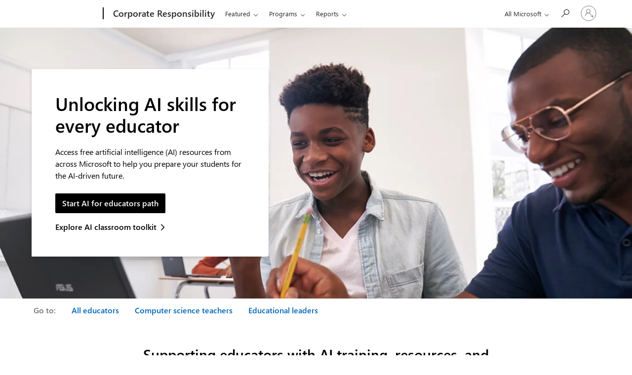

--- FILE ---
content_type: text/html; charset=utf-8
request_url: https://www.microsoft.com/en-us/corporate-responsibility/digital-skills/ai-skills-for-educators
body_size: 32586
content:
<!DOCTYPE html>

<html lang="en-US" dir="ltr">
  <head>
    
    

    



        
            
                    
                            
                        
                
        

    
<!-- Start of ADDITIONAL DEBUG INFO ** cv.html **

    CVToken: CASMicrosoftCV1323ad7a.0
  End of ADDITIONAL DEBUG INFO -->



    <link rel="dns-prefetch" href="https://cdn-dynmedia-1.microsoft.com"/>
<link rel="preconnect" href="https://cdn-dynmedia-1.microsoft.com"/>
<link rel="dns-prefetch" href="https://web.vortex.data.microsoft.com"/>
<link rel="preconnect" href="https://web.vortex.data.microsoft.com"/>
<link rel="dns-prefetch" href="https://img-prod-cms-rt-microsoft-com.akamaized.net"/>
<link rel="preconnect" href="https://img-prod-cms-rt-microsoft-com.akamaized.net"/>
<link rel="dns-prefetch" href="https://c.s-microsoft.com"/>
<link rel="preconnect" href="https://c.s-microsoft.com"/>
<link rel="dns-prefetch" href="https://bat.bing.com"/>
<link rel="preconnect" href="https://bat.bing.com"/>
<link rel="dns-prefetch" href="https://cdnssl.clicktale.net"/>
<link rel="preconnect" href="https://cdnssl.clicktale.net"/>
<link rel="dns-prefetch" href="https://d.impactradius-event.com"/>
<link rel="preconnect" href="https://d.impactradius-event.com"/>
<link rel="dns-prefetch" href="https://js.monitor.azure.com"/>
<link rel="preconnect" href="https://js.monitor.azure.com"/>
<link rel="dns-prefetch" href="https://mem.gfx.ms"/>
<link rel="preconnect" href="https://mem.gfx.ms"/>
<link rel="dns-prefetch" href="https://wcpstatic.microsoft.com"/>
<link rel="preconnect" href="https://wcpstatic.microsoft.com"/>
<link rel="dns-prefetch" href="https://www.clarity.ms"/>
<link rel="preconnect" href="https://www.clarity.ms"/>
<link rel="dns-prefetch" href="https://fpt.microsoft.com"/>
<link rel="preconnect" href="https://fpt.microsoft.com"/>
<link rel="dns-prefetch" href="https://publisher.liveperson.net"/>
<link rel="preconnect" href="https://publisher.liveperson.net"/>
<link rel="dns-prefetch" href="https://accdn.lpsnmedia.net"/>
<link rel="preconnect" href="https://accdn.lpsnmedia.net"/>
<link rel="dns-prefetch" href="https://lpcdn.lpsnmedia.net"/>
<link rel="preconnect" href="https://lpcdn.lpsnmedia.net"/>
<link rel="dns-prefetch" href="https://lptag.liveperson.net"/>
<link rel="preconnect" href="https://lptag.liveperson.net"/>

    
    
    
    
    
    
    <meta charset="UTF-8"/>
    <meta name="viewport" content="width=device-width, initial-scale=1, shrink-to-fit=no"/>
    <meta http-equiv="x-ua-compatible" content="ie=edge"/>

    <!-- Check if page requires no cookies (including essential) -->
    

    <!-- Load Cascade Auth SDK before its usages in body -->
    
        
    
<script src="/foxtrot/etc.clientlibs/cascade.component.authoring/clientlibs/cascade-auth-sdk.ACSHASHce27f250fa0c8376c4a36087c1faec12.min.js"></script>



    

    <link rel="SHORTCUT ICON" href="/favicon.ico?v2" type="image/x-icon"/>

    


    
        <meta name="robots" content="index, follow"/>
    
    

    <meta name="template" content="single-layout-template"/>
    
    <meta name="awa-canvasType" content="web"/>
    <meta name="awa-isTented" content="false"/>

    <meta name="awa-pageType" content="category"/>
    <meta name="awa-pgtmp" content="single-layout-template"/>
    <meta name="awa-pageId" content="b43914047886c6bcd3451fbd05cef45c"/>
    <meta name="awa-market" content="en-us"/>
    <meta name="awa-cms" content="AEM"/>
    
    <meta name='thirdparty-config' content='cela_v14'/>

    
    <meta name="format-detection" content="telephone=no"/>

    
        
        
    

    

    
    
    
        <link rel="preload" href="https://c.s-microsoft.com/static/fonts/segoe-ui/west-european/Semibold/latest.woff2" as="font" type="font/woff2" crossorigin/>
        <link rel="preload" href="https://c.s-microsoft.com/static/fonts/segoe-ui/west-european/normal/latest.woff2" as="font" type="font/woff2" crossorigin/>
        <link rel="preload" href="https://c.s-microsoft.com/static/fonts/segoe-ui/west-european/Bold/latest.woff2" as="font" type="font/woff2" crossorigin/>
        <link rel="preload" href="https://c.s-microsoft.com/static/fonts/segoe-ui/west-european/semilight/latest.woff2" as="font" type="font/woff2" crossorigin/>
        <link rel="preload" href="https://c.s-microsoft.com/static/fonts/segoe-ui/west-european/light/latest.woff2" as="font" type="font/woff2" crossorigin/>
    

    

 <title>AI Skills for Educators | Microsoft CSR</title>
<link rel="canonical" href="https://www.microsoft.com/en-us/corporate-responsibility/digital-skills/ai-skills-for-educators"/>  

<meta name="description" content="Discover our comprehensive webpage of free artificial intelligence (AI) resources from Microsoft for educators, educational leaders and computer science teachers."/>

<meta name="twitter:url" content="https://www.microsoft.com/en-us/corporate-responsibility/digital-skills/ai-skills-for-educators"/>
<meta name="twitter:title" content="AI Skills for Educators | Microsoft CSR"/>
<meta name="twitter:description" content="Discover our comprehensive webpage of free artificial intelligence (AI) resources from Microsoft for educators, educational leaders and computer science teachers."/>
<meta name="twitter:card" content="summary"/>
<meta property="og:url" content="https://www.microsoft.com/en-us/corporate-responsibility/digital-skills/ai-skills-for-educators"/>
<meta property="og:title" content="AI Skills for Educators | Microsoft CSR"/>
<meta property="og:description" content="Discover our comprehensive webpage of free artificial intelligence (AI) resources from Microsoft for educators, educational leaders and computer science teachers."/>
<meta property="og:type" content="website"/>

    <meta property="og:site_name" content="Microsoft"/>

    <meta property="og:locale" content="en_US"/>

    <meta property="og:image" content="https://cdn-dynmedia-1.microsoft.com/is/image/microsoftcorp/AISkillsEducators-Training-1596-720"/>

    <meta property="twitter:site" content="@Microsoft"/>

    <meta property="twitter:creator" content="@Microsoft"/>

    <meta property="twitter:image" content="https://cdn-dynmedia-1.microsoft.com/is/image/microsoftcorp/AISkillsEducators-Training-1596-720"/>

    
    
        
    

    


    


    
    
<link rel="stylesheet" href="/foxtrot/etc.clientlibs/microsoft/clientlibs/clientlib-mwf-new/main-light.ACSHASH00f3de21feb098c1210537b8acff540a.min.css" type="text/css">





    
        
    
<link rel="stylesheet" href="/foxtrot/etc.clientlibs/cascade.component.authoring/clientlibs/clientlib-base.ACSHASHd28dd0c2d9415d418390bd06a1c67b03.min.css" type="text/css">



    

    
    
<link rel="stylesheet" href="/foxtrot/etc.clientlibs/cascade.component.authoring/clientlibs/clientlib-uhf.ACSHASHf9f2395c582fa601707b7a5dfae9f05f.min.css" type="text/css">




    
        <script id="ie11-polyfill-script">

        var isModernBrowser = (
            'fetch' in window &&
            'assign' in Object
        );

        if ( !isModernBrowser ) {
            var scriptElement = document.createElement('script');

                scriptElement.async = false;
                scriptElement.src = '/foxtrot/etc.clientlibs/cascade.component.authoring/clientlib-polyfills/resources/ie11-polyfills.js';

                var polyfillScriptElement = document.querySelector('#ie11-polyfill-script');

                if (polyfillScriptElement) {
                    polyfillScriptElement.parentNode.insertBefore(scriptElement, polyfillScriptElement.nextSibling);
                }
            }
        </script>
    

    
    
    
    
<script src="/foxtrot/etc.clientlibs/cascade.component.authoring/clientlibs/clientlib-jquery.ACSHASH75d0cb3e9ff9fee40f5ce5fd93c17fb2.min.js"></script>



    
    
<script src="/foxtrot/etc.clientlibs/cascade.component.authoring/clientlibs/clientlib-jquery-cookie.ACSHASH5c75a4fa9fb3503322f8a0c9dd51512d.min.js"></script>





    
    
    

    

    
    
    

    

    


    
            
            
    
<script src="/foxtrot/etc.clientlibs/microsoft/clientlibs/exp-analytics/v1.ACSHASHbf7b336dbb370c984e1bf59b1a980d86.min.js"></script>



            <script type="text/javascript">
                var expToken = {
                    "exp": {
                        "target": {
                            "propertyToken": "8c1e142d-c7db-a269-dc00-3656897ea8b0",
                            "visitorJsHash": "3d099c67f11e65baad62b5d21e36827e",
                            "expJsHash": "e8ee6e3433a60c66439eaf7e8101f8d8",
                            "isExpWithoutPersonalizationEnabled": ("false"==="true")
                        }
                    }
                };
                window.cas = expToken;
            </script>

            
            
            
    
        <meta name="cas-exp-visitor" content="/foxtrot/etc.clientlibs/microsoft/components/structure/page/clientlibs/visitor.ACSHASH3d099c67f11e65baad62b5d21e36827e.min.js">
    

            
    
        <meta name="cas-exp-at" content="/foxtrot/etc.clientlibs/microsoft/components/structure/page/clientlibs/experimentation.ACSHASHe8ee6e3433a60c66439eaf7e8101f8d8.min.js">
    


            
                
    
    <script type="text/javascript" src="/foxtrot/etc.clientlibs/microsoft/clientlibs/exp-cookiecomp/v1.ACSHASHa238861e6209e4e02576ddf5d1749c8b.min.js" async></script>


            

            
            <meta name="exp-visitor-anchor" content=""/>
            
                    

                    
                        
                    
                

            

            

            
            <meta name="exp-atjs-anchor" content=""/>
        


<!-- Start of ADDITIONAL DEBUG INFO ** experimentation.html **

    CVToken-Experimentation: CASMicrosoftCV1323ad7a.0
    
            Exp header value: not found
    
    true
    End of ADDITIONAL DEBUG INFO -->

    
    
    
<script src="/foxtrot/etc.clientlibs/cascade.component.authoring/dynamicclientsidelibs/handlerscripts/v1.ACSHASH6734c5d7a732130b83c7d4a6ba54dcec.min.js"></script>



</template>
<meta name="awa-program" content="foxtrot" /><meta name="awa-enabledFeatures" content="contentbackfillgenerate;esiproductcards;feature-controlled-mwf;uhf-ms-io-endpoint;uhf-esi-cv;uhf-esi-cache;contentsquare;mediapixel;holiday-themer;lazyload-static-components;clientlibDefer;upsellEnabled;contentbackfillpkgdelete;healthcheck;contentbackfillhttpgenerate;perf-tracker-1ds;dynamic-bundle;cvIncrementer;tentingEnabled;chatCookiesImplemented;alertCountDownWithoutServerTime;pdpDynamicRendering;bundlesDynamicRendering;contentbackfillmetadatachangesvideo;contentbackfillmetadatachangesnonvideo;listDynamicRendering;experimentation-without-personalization;generic-list-importer;combinedUHF;cvCallEnabled;m365ProductCatalog;support-unsupported-locales;deferClickTale;videoLazyLoad;prefetchFontsEnabled;enable-code-isolation;imageLinkTag;fetchPriority;contentIngestionAgent;enableClickgroupTelemetry;imageLazyLoad;contentIngestionAgent-dispatcher2westus2Agent;isCacheControlFeatureEnabled;feature-controlled-content-card;lcpPrioritizationPhase1;ocReimagineTelemetry;deferScriptsEnabled;lcpPrioritizationPhase2;ocReimagineSlotNumberTelemetry;contentIngestionAgent-dispatcher1westus2Agent;ocReimagineComponentNameTelemetry;ocReimagineTemplateNameTelemetry;ptePhase1;extended-html-minification-sites;dynamicPrice;gl-auto-config;displayV35Toggle;chatCustomEndpoint;enableBoostPersonalization;ocReimagineTelemetryTemplateNameSwap;enableEmailConnector;enable-eventingService;ocReimagineAIAssistant;acsPMEFeatureEnabled;ocReimagineCustomerApiUrl;ocReimagineCustomerFilterApiUrl;email-FigmaEmailAutomation;storeVideoUmp;ocProductPricePrimaryLocale;complianceManagerEnabled;entertainmentEW;enableClarityScript;EnableCascadeAuthSDK;LocaleDetection;QspEnabled" /></head>

  
  <body class="page basicpage">
    

    
      





	<span style="display:none">
		
		
  			<script>
  	  			window.mscv = 'CASMicrosoftCV1323ad7a.0'
  			</script>
			
		
		
				
					
				
			

		
  			<script>
  	  			window.msservercv = 'CASMicrosoftCV1323ad7a.0'
  			</script>
			

		
		
				This is the Trace Id: 26513326c187950a33944bc2826fa228
				<script>
					window.traceid = '26513326c187950a33944bc2826fa228'
				</script>
			
	</span>

	

	
	<script type="text/javascript">
		window.msauthIsPublisher = true;
	</script>

	
			

			

			
			
		
	

    
    
      

    <span aria-hidden="true" class="d-none geo-info" data-continent="NA" data-country_code="US" data-region_code="OH" data-city="COLUMBUS" data-timezone="EST" data-zip="43085+43201-43207+43209-43224+43226-43232+43234-43236+43240+43251+43260+43266+43268+43270-43272+43279+43287+43291" data-county="FRANKLIN" data-areacode="614">
    </span>

    
    
    
    <div id="page-top" tabindex="-1"></div>
    

    <div id="modalsRenderedAfterPageLoad">
      
    </div>

    

    

    

    
    
      



      
<div class="root responsivegrid">


<div class="aem-Grid aem-Grid--12 aem-Grid--default--12 ">
    
    <div class="universalheader aem-GridColumn aem-GridColumn--default--12" data-component-id="cf9a86dceae618e01d6e6399d243873c">

	
    	
    
<link rel="stylesheet" href="/foxtrot/etc.clientlibs/microsoft/components/content/universalheader/v1/universalheader/clientlibs/site.ACSHASH99db8a371e5b97000cf74f4235f8ffce.min.css" type="text/css">



	

	

	
		
    
    

    
        
                



        
        
                
                
            
    
<!-- Start of ADDITIONAL DEBUG INFO ** cv.html **

    CVToken: CASMicrosoftCV1323ad7a.1
  End of ADDITIONAL DEBUG INFO -->

                <!-- Start of ADDITIONAL DEBUG INFO ** uhftemplate.html **

    CVToken: CASMicrosoftCV1323ad7a.1
  End of ADDITIONAL DEBUG INFO -->
                <link rel="stylesheet" href="https://www.microsoft.com/onerfstatics/marketingsites-wcus-prod/west-european/shell/_scrf/css/themes=default.device=uplevel_web_pc/63-57d110/c9-be0100/a6-e969ef/43-9f2e7c/82-8b5456/a0-5d3913/3d-28500e/ae-f1ac0c?ver=2.0&amp;_cf=02242021_3231" type="text/css" media="all" />    <div id="headerArea" class="uhf"  data-m='{"cN":"headerArea","cT":"Area_coreuiArea","id":"a1Body","sN":1,"aN":"Body"}'>
                <div id="headerRegion"      data-region-key="headerregion" data-m='{"cN":"headerRegion","cT":"Region_coreui-region","id":"r1a1","sN":1,"aN":"a1"}' >

    <div  id="headerUniversalHeader" data-m='{"cN":"headerUniversalHeader","cT":"Module_coreui-universalheader","id":"m1r1a1","sN":1,"aN":"r1a1"}'  data-module-id="Category|headerRegion|coreui-region|headerUniversalHeader|coreui-universalheader">
        


                        <div data-m='{"cN":"cookiebanner_cont","cT":"Container","id":"c1m1r1a1","sN":1,"aN":"m1r1a1"}'>

<div id="uhfCookieAlert" data-locale="en-us">
    <div id="msccBannerV2"></div>
</div>

                            
                        </div>




        <a id="uhfSkipToMain" class="m-skip-to-main" href="javascript:void(0)" data-href="#primaryArea" tabindex="0" data-m='{"cN":"Skip to content_nonnav","id":"nn2m1r1a1","sN":2,"aN":"m1r1a1"}'>Skip to main content</a>


<header class="c-uhfh context-uhf no-js c-sgl-stck c-category-header " itemscope="itemscope" data-header-footprint="/MSCorporateResponsibility/MSCorporateResponsibilityHeader3, fromService: True"   data-magict="true"   itemtype="http://schema.org/Organization">
    <div class="theme-light js-global-head f-closed  global-head-cont" data-m='{"cN":"Universal Header_cont","cT":"Container","id":"c3m1r1a1","sN":3,"aN":"m1r1a1"}'>
        <div class="c-uhfh-gcontainer-st">
            <button type="button" class="c-action-trigger c-glyph glyph-global-nav-button" aria-label="All Microsoft expand to see list of Microsoft products and services" initialState-label="All Microsoft expand to see list of Microsoft products and services" toggleState-label="Close All Microsoft list" aria-expanded="false" data-m='{"cN":"Mobile menu button_nonnav","id":"nn1c3m1r1a1","sN":1,"aN":"c3m1r1a1"}'></button>
            <button type="button" class="c-action-trigger c-glyph glyph-arrow-htmllegacy c-close-search" aria-label="Close search" aria-expanded="false" data-m='{"cN":"Close Search_nonnav","id":"nn2c3m1r1a1","sN":2,"aN":"c3m1r1a1"}'></button>
                    <a id="uhfLogo" class="c-logo c-sgl-stk-uhfLogo" itemprop="url" href="https://www.microsoft.com" aria-label="Microsoft" data-m='{"cN":"GlobalNav_Logo_cont","cT":"Container","id":"c3c3m1r1a1","sN":3,"aN":"c3m1r1a1"}'>
                        <img alt="" itemprop="logo" class="c-image" src="https://uhf.microsoft.com/images/microsoft/RE1Mu3b.png" role="presentation" aria-hidden="true" />
                        <span itemprop="name" role="presentation" aria-hidden="true">Microsoft</span>
                    </a>
            <div class="f-mobile-title">
                <button type="button" class="c-action-trigger c-glyph glyph-chevron-left" aria-label="See more menu options" data-m='{"cN":"Mobile back button_nonnav","id":"nn4c3m1r1a1","sN":4,"aN":"c3m1r1a1"}'></button>
                <span data-global-title="Microsoft home" class="js-mobile-title">Corporate Responsibility</span>
                <button type="button" class="c-action-trigger c-glyph glyph-chevron-right" aria-label="See more menu options" data-m='{"cN":"Mobile forward button_nonnav","id":"nn5c3m1r1a1","sN":5,"aN":"c3m1r1a1"}'></button>
            </div>
                    <div class="c-show-pipe x-hidden-vp-mobile-st">
                        <a id="uhfCatLogo" class="c-logo c-cat-logo" href="https://www.microsoft.com/en-us/corporate-responsibility" aria-label="Corporate Responsibility" itemprop="url" data-m='{"cN":"CatNav_Corporate Responsibility_nav","id":"n6c3m1r1a1","sN":6,"aN":"c3m1r1a1"}'>
                                <span>Corporate Responsibility</span>
                        </a>
                    </div>
                <div class="cat-logo-button-cont x-hidden">
                        <button type="button" id="uhfCatLogoButton" class="c-cat-logo-button x-hidden" aria-expanded="false" aria-label="Corporate Responsibility" data-m='{"cN":"Corporate Responsibility_nonnav","id":"nn7c3m1r1a1","sN":7,"aN":"c3m1r1a1"}'>
                            Corporate Responsibility
                        </button>
                </div>



                    <nav id="uhf-g-nav" aria-label="Contextual menu" class="c-uhfh-gnav" data-m='{"cN":"Category nav_cont","cT":"Container","id":"c8c3m1r1a1","sN":8,"aN":"c3m1r1a1"}'>
            <ul class="js-paddle-items">
                    <li class="single-link js-nav-menu x-hidden-none-mobile-vp uhf-menu-item">
                        <a class="c-uhf-nav-link" href="https://www.microsoft.com/en-us/corporate-responsibility" data-m='{"cN":"CatNav_Home_nav","id":"n1c8c3m1r1a1","sN":1,"aN":"c8c3m1r1a1"}' > Home </a>
                    </li>
                                        <li class="nested-menu uhf-menu-item">
                            <div class="c-uhf-menu js-nav-menu">
                                <button type="button" id="c-shellmenu_55"  aria-expanded="false" data-m='{"cN":"CatNav_Featured_nonnav","id":"nn2c8c3m1r1a1","sN":2,"aN":"c8c3m1r1a1"}'>Featured</button>

                                <ul class="" data-class-idn="" aria-hidden="true" data-m='{"cN":"Featured_cont","cT":"Container","id":"c3c8c3m1r1a1","sN":3,"aN":"c8c3m1r1a1"}'>
        <li class="js-nav-menu single-link" data-m='{"cN":"AI_Economy_Institute_cont","cT":"Container","id":"c1c3c8c3m1r1a1","sN":1,"aN":"c3c8c3m1r1a1"}'>
            <a id="c-shellmenu_56" class="js-subm-uhf-nav-link" href="https://www.microsoft.com/en-us/corporate-responsibility/topics/ai-economy-institute" data-m='{"cN":"CatNav_AI_Economy_Institute_nav","id":"n1c1c3c8c3m1r1a1","sN":1,"aN":"c1c3c8c3m1r1a1"}'>AI Economy Institute</a>
            
        </li>
        <li class="js-nav-menu single-link" data-m='{"cN":"Accelerating_sustainability_cont","cT":"Container","id":"c2c3c8c3m1r1a1","sN":2,"aN":"c3c8c3m1r1a1"}'>
            <a id="c-shellmenu_57" class="js-subm-uhf-nav-link" href="https://www.microsoft.com/en-us/corporate-responsibility/sustainability/progress" data-m='{"cN":"CatNav_Accelerating_sustainability_nav","id":"n1c2c3c8c3m1r1a1","sN":1,"aN":"c2c3c8c3m1r1a1"}'>Accelerating sustainability</a>
            
        </li>
        <li class="js-nav-menu single-link" data-m='{"cN":"Cybersecurity_cont","cT":"Container","id":"c3c3c8c3m1r1a1","sN":3,"aN":"c3c8c3m1r1a1"}'>
            <a id="c-shellmenu_58" class="js-subm-uhf-nav-link" href="https://www.microsoft.com/en-us/corporate-responsibility/cybersecurity" data-m='{"cN":"CatNav_Cybersecurity_nav","id":"n1c3c3c8c3m1r1a1","sN":1,"aN":"c3c3c8c3m1r1a1"}'>Cybersecurity</a>
            
        </li>
        <li class="js-nav-menu single-link" data-m='{"cN":"Rural_America_cont","cT":"Container","id":"c4c3c8c3m1r1a1","sN":4,"aN":"c3c8c3m1r1a1"}'>
            <a id="c-shellmenu_59" class="js-subm-uhf-nav-link" href="https://www.microsoft.com/en-us/corporate-responsibility/rural-communities" data-m='{"cN":"CatNav_Rural_America_nav","id":"n1c4c3c8c3m1r1a1","sN":1,"aN":"c4c3c8c3m1r1a1"}'>Rural America</a>
            
        </li>
        <li class="js-nav-menu single-link" data-m='{"cN":"Microsoft_on_the_Issues_cont","cT":"Container","id":"c5c3c8c3m1r1a1","sN":5,"aN":"c3c8c3m1r1a1"}'>
            <a id="c-shellmenu_60" class="js-subm-uhf-nav-link" href="https://blogs.microsoft.com/on-the-issues/" data-m='{"cN":"CatNav_Microsoft_on_the_Issues_nav","id":"n1c5c3c8c3m1r1a1","sN":1,"aN":"c5c3c8c3m1r1a1"}'>Microsoft on the Issues</a>
            
        </li>
                                                    
                                </ul>
                            </div>
                        </li>                        <li class="nested-menu uhf-menu-item">
                            <div class="c-uhf-menu js-nav-menu">
                                <button type="button" id="c-shellmenu_61"  aria-expanded="false" data-m='{"cN":"CatNav_Programs_nonnav","id":"nn4c8c3m1r1a1","sN":4,"aN":"c8c3m1r1a1"}'>Programs</button>

                                <ul class="" data-class-idn="" aria-hidden="true" data-m='{"cN":"Programs_cont","cT":"Container","id":"c5c8c3m1r1a1","sN":5,"aN":"c8c3m1r1a1"}'>
        <li class="js-nav-menu single-link" data-m='{"cN":"AI_impact_cont","cT":"Container","id":"c1c5c8c3m1r1a1","sN":1,"aN":"c5c8c3m1r1a1"}'>
            <a id="c-shellmenu_62" class="js-subm-uhf-nav-link" href="https://www.microsoft.com/en-us/corporate-responsibility/ai" data-m='{"cN":"CatNav_AI_impact_nav","id":"n1c1c5c8c3m1r1a1","sN":1,"aN":"c1c5c8c3m1r1a1"}'>AI impact</a>
            
        </li>
        <li class="js-nav-menu single-link" data-m='{"cN":"Communities_cont","cT":"Container","id":"c2c5c8c3m1r1a1","sN":2,"aN":"c5c8c3m1r1a1"}'>
            <a id="c-shellmenu_63" class="js-subm-uhf-nav-link" href="https://www.microsoft.com/en-us/corporate-responsibility/approach/communities" data-m='{"cN":"CatNav_Communities_nav","id":"n1c2c5c8c3m1r1a1","sN":1,"aN":"c2c5c8c3m1r1a1"}'>Communities</a>
            
        </li>
        <li class="js-nav-menu single-link" data-m='{"cN":"Customer-Security-and-Trust_cont","cT":"Container","id":"c3c5c8c3m1r1a1","sN":3,"aN":"c5c8c3m1r1a1"}'>
            <a id="c-shellmenu_64" class="js-subm-uhf-nav-link" href="https://www.microsoft.com/en-us/corporate-responsibility/customer-security-trust" data-m='{"cN":"CatNav_Customer-Security-and-Trust_nav","id":"n1c3c5c8c3m1r1a1","sN":1,"aN":"c3c5c8c3m1r1a1"}'>Customer Security and Trust</a>
            
        </li>
        <li class="js-nav-menu single-link" data-m='{"cN":"Digital_skills_cont","cT":"Container","id":"c4c5c8c3m1r1a1","sN":4,"aN":"c5c8c3m1r1a1"}'>
            <a id="c-shellmenu_65" class="js-subm-uhf-nav-link" href="https://www.microsoft.com/en-us/corporate-responsibility/digital-skills" data-m='{"cN":"CatNav_Digital_skills_nav","id":"n1c4c5c8c3m1r1a1","sN":1,"aN":"c4c5c8c3m1r1a1"}'>Digital skills</a>
            
        </li>
        <li class="js-nav-menu single-link" data-m='{"cN":"Nonprofits_and_giving_cont","cT":"Container","id":"c5c5c8c3m1r1a1","sN":5,"aN":"c5c8c3m1r1a1"}'>
            <a id="c-shellmenu_66" class="js-subm-uhf-nav-link" href="https://www.microsoft.com/corporate-responsibility/giving-nonprofits" data-m='{"cN":"CatNav_Nonprofits_and_giving_nav","id":"n1c5c5c8c3m1r1a1","sN":1,"aN":"c5c5c8c3m1r1a1"}'>Nonprofits and giving</a>
            
        </li>
        <li class="js-nav-menu single-link" data-m='{"cN":"Sustainability_cont","cT":"Container","id":"c6c5c8c3m1r1a1","sN":6,"aN":"c5c8c3m1r1a1"}'>
            <a id="c-shellmenu_67" class="js-subm-uhf-nav-link" href="https://www.microsoft.com/en-us/corporate-responsibility/sustainability" data-m='{"cN":"CatNav_Sustainability_nav","id":"n1c6c5c8c3m1r1a1","sN":1,"aN":"c6c5c8c3m1r1a1"}'>Sustainability</a>
            
        </li>
        <li class="js-nav-menu single-link" data-m='{"cN":"Trusted-technology_cont","cT":"Container","id":"c7c5c8c3m1r1a1","sN":7,"aN":"c5c8c3m1r1a1"}'>
            <a id="c-shellmenu_68" class="js-subm-uhf-nav-link" href="https://www.microsoft.com/corporate-responsibility/trusted-technology-group" data-m='{"cN":"CatNav_Trusted-technology_nav","id":"n1c7c5c8c3m1r1a1","sN":1,"aN":"c7c5c8c3m1r1a1"}'>Trusted technology</a>
            
        </li>
                                                    
                                </ul>
                            </div>
                        </li>                        <li class="nested-menu uhf-menu-item">
                            <div class="c-uhf-menu js-nav-menu">
                                <button type="button" id="c-shellmenu_69"  aria-expanded="false" data-m='{"cN":"CatNav_Reports_nonnav","id":"nn6c8c3m1r1a1","sN":6,"aN":"c8c3m1r1a1"}'>Reports </button>

                                <ul class="" data-class-idn="" aria-hidden="true" data-m='{"cN":"Reports_cont","cT":"Container","id":"c7c8c3m1r1a1","sN":7,"aN":"c8c3m1r1a1"}'>
        <li class="js-nav-menu single-link" data-m='{"cN":"Reports_Hub_cont","cT":"Container","id":"c1c7c8c3m1r1a1","sN":1,"aN":"c7c8c3m1r1a1"}'>
            <a id="c-shellmenu_70" class="js-subm-uhf-nav-link" href="https://www.microsoft.com/en-us/corporate-responsibility/reports-hub" data-m='{"cN":"CatNav_Reports_Hub_nav","id":"n1c1c7c8c3m1r1a1","sN":1,"aN":"c1c7c8c3m1r1a1"}'>Reports Hub</a>
            
        </li>
        <li class="js-nav-menu single-link" data-m='{"cN":"AI_Diffusion_Report_cont","cT":"Container","id":"c2c7c8c3m1r1a1","sN":2,"aN":"c7c8c3m1r1a1"}'>
            <a id="c-shellmenu_71" class="js-subm-uhf-nav-link" href="https://www.microsoft.com/en-us/corporate-responsibility/topics/AI-Economy-Institute/reports/Global-AI-Adoption-2025" data-m='{"cN":"CatNav_AI_Diffusion_Report_nav","id":"n1c2c7c8c3m1r1a1","sN":1,"aN":"c2c7c8c3m1r1a1"}'>AI Diffusion Report</a>
            
        </li>
        <li class="js-nav-menu single-link" data-m='{"cN":"Environmental_Sustainability_Report_cont","cT":"Container","id":"c3c7c8c3m1r1a1","sN":3,"aN":"c7c8c3m1r1a1"}'>
            <a id="c-shellmenu_72" class="js-subm-uhf-nav-link" href="https://www.microsoft.com/en-us/corporate-responsibility/sustainability/report" data-m='{"cN":"CatNav_Environmental_Sustainability_Report_nav","id":"n1c3c7c8c3m1r1a1","sN":1,"aN":"c3c7c8c3m1r1a1"}'>Environmental Sustainability Report</a>
            
        </li>
        <li class="js-nav-menu single-link" data-m='{"cN":"Microsoft_Digital_Defense_Report_cont","cT":"Container","id":"c4c7c8c3m1r1a1","sN":4,"aN":"c7c8c3m1r1a1"}'>
            <a id="c-shellmenu_73" class="js-subm-uhf-nav-link" href="https://www.microsoft.com/en-us/corporate-responsibility/cybersecurity/microsoft-digital-defense-report-2025/" data-m='{"cN":"CatNav_Microsoft_Digital_Defense_Report_nav","id":"n1c4c7c8c3m1r1a1","sN":1,"aN":"c4c7c8c3m1r1a1"}'>Microsoft Digital Defense Report</a>
            
        </li>
        <li class="js-nav-menu single-link" data-m='{"cN":"Microsoft_Impact_Summary_cont","cT":"Container","id":"c5c7c8c3m1r1a1","sN":5,"aN":"c7c8c3m1r1a1"}'>
            <a id="c-shellmenu_74" class="js-subm-uhf-nav-link" href="https://www.microsoft.com/en-us/corporate-responsibility/impact-summary" data-m='{"cN":"CatNav_Microsoft_Impact_Summary_nav","id":"n1c5c7c8c3m1r1a1","sN":1,"aN":"c5c7c8c3m1r1a1"}'>Microsoft Impact Summary</a>
            
        </li>
        <li class="js-nav-menu single-link" data-m='{"cN":"Responsible_AI_Transparency_Report_cont","cT":"Container","id":"c6c7c8c3m1r1a1","sN":6,"aN":"c7c8c3m1r1a1"}'>
            <a id="c-shellmenu_75" class="js-subm-uhf-nav-link" href="https://www.microsoft.com/en-us/corporate-responsibility/responsible-ai-transparency-report" data-m='{"cN":"CatNav_Responsible_AI_Transparency_Report_nav","id":"n1c6c7c8c3m1r1a1","sN":1,"aN":"c6c7c8c3m1r1a1"}'>Responsible AI Transparency Report</a>
            
        </li>
                                                    
                                </ul>
                            </div>
                        </li>

                <li id="overflow-menu" class="overflow-menu x-hidden uhf-menu-item">
                        <div class="c-uhf-menu js-nav-menu">
        <button data-m='{"pid":"More","id":"nn8c8c3m1r1a1","sN":8,"aN":"c8c3m1r1a1"}' type="button" aria-label="More" aria-expanded="false">More</button>
        <ul id="overflow-menu-list" aria-hidden="true" class="overflow-menu-list">
        </ul>
    </div>

                </li>
                            </ul>
            
        </nav>


            <div class="c-uhfh-actions" data-m='{"cN":"Header actions_cont","cT":"Container","id":"c9c3m1r1a1","sN":9,"aN":"c3m1r1a1"}'>
                <div class="wf-menu">        <nav id="uhf-c-nav" aria-label="All Microsoft menu" data-m='{"cN":"GlobalNav_cont","cT":"Container","id":"c1c9c3m1r1a1","sN":1,"aN":"c9c3m1r1a1"}'>
            <ul class="js-paddle-items">
                <li>
                    <div class="c-uhf-menu js-nav-menu">
                        <button type="button" class="c-button-logo all-ms-nav" aria-expanded="false" data-m='{"cN":"GlobalNav_More_nonnav","id":"nn1c1c9c3m1r1a1","sN":1,"aN":"c1c9c3m1r1a1"}'> <span>All Microsoft</span></button>
                        <ul class="f-multi-column f-multi-column-6" aria-hidden="true" data-m='{"cN":"More_cont","cT":"Container","id":"c2c1c9c3m1r1a1","sN":2,"aN":"c1c9c3m1r1a1"}'>
                                    <li class="c-w0-contr">
            <h2 class="c-uhf-sronly">Global</h2>
            <ul class="c-w0">
        <li class="js-nav-menu single-link" data-m='{"cN":"M365_cont","cT":"Container","id":"c1c2c1c9c3m1r1a1","sN":1,"aN":"c2c1c9c3m1r1a1"}'>
            <a id="shellmenu_0" class="js-subm-uhf-nav-link" href="https://www.microsoft.com/microsoft-365" data-m='{"cN":"W0Nav_M365_nav","id":"n1c1c2c1c9c3m1r1a1","sN":1,"aN":"c1c2c1c9c3m1r1a1"}'>Microsoft 365</a>
            
        </li>
        <li class="js-nav-menu single-link" data-m='{"cN":"Teams_cont","cT":"Container","id":"c2c2c1c9c3m1r1a1","sN":2,"aN":"c2c1c9c3m1r1a1"}'>
            <a id="l0_Teams" class="js-subm-uhf-nav-link" href="https://www.microsoft.com/en-us/microsoft-teams/group-chat-software" data-m='{"cN":"W0Nav_Teams_nav","id":"n1c2c2c1c9c3m1r1a1","sN":1,"aN":"c2c2c1c9c3m1r1a1"}'>Teams</a>
            
        </li>
        <li class="js-nav-menu single-link" data-m='{"cN":"Copilot_cont","cT":"Container","id":"c3c2c1c9c3m1r1a1","sN":3,"aN":"c2c1c9c3m1r1a1"}'>
            <a id="shellmenu_2" class="js-subm-uhf-nav-link" href="https://copilot.microsoft.com/" data-m='{"cN":"W0Nav_Copilot_nav","id":"n1c3c2c1c9c3m1r1a1","sN":1,"aN":"c3c2c1c9c3m1r1a1"}'>Copilot</a>
            
        </li>
        <li class="js-nav-menu single-link" data-m='{"cN":"Windows_cont","cT":"Container","id":"c4c2c1c9c3m1r1a1","sN":4,"aN":"c2c1c9c3m1r1a1"}'>
            <a id="shellmenu_3" class="js-subm-uhf-nav-link" href="https://www.microsoft.com/en-us/windows/" data-m='{"cN":"W0Nav_Windows_nav","id":"n1c4c2c1c9c3m1r1a1","sN":1,"aN":"c4c2c1c9c3m1r1a1"}'>Windows</a>
            
        </li>
        <li class="js-nav-menu single-link" data-m='{"cN":"Surface_cont","cT":"Container","id":"c5c2c1c9c3m1r1a1","sN":5,"aN":"c2c1c9c3m1r1a1"}'>
            <a id="shellmenu_4" class="js-subm-uhf-nav-link" href="https://www.microsoft.com/surface" data-m='{"cN":"W0Nav_Surface_nav","id":"n1c5c2c1c9c3m1r1a1","sN":1,"aN":"c5c2c1c9c3m1r1a1"}'>Surface</a>
            
        </li>
        <li class="js-nav-menu single-link" data-m='{"cN":"Xbox_cont","cT":"Container","id":"c6c2c1c9c3m1r1a1","sN":6,"aN":"c2c1c9c3m1r1a1"}'>
            <a id="shellmenu_5" class="js-subm-uhf-nav-link" href="https://www.xbox.com/" data-m='{"cN":"W0Nav_Xbox_nav","id":"n1c6c2c1c9c3m1r1a1","sN":1,"aN":"c6c2c1c9c3m1r1a1"}'>Xbox</a>
            
        </li>
        <li class="js-nav-menu single-link" data-m='{"cN":"Deals_cont","cT":"Container","id":"c7c2c1c9c3m1r1a1","sN":7,"aN":"c2c1c9c3m1r1a1"}'>
            <a id="shellmenu_6" class="js-subm-uhf-nav-link" href="https://www.microsoft.com/en-us/store/b/sale?icid=DSM_TopNavDeals" data-m='{"cN":"W0Nav_Deals_nav","id":"n1c7c2c1c9c3m1r1a1","sN":1,"aN":"c7c2c1c9c3m1r1a1"}'>Deals</a>
            
        </li>
        <li class="js-nav-menu single-link" data-m='{"cN":"Small Business_cont","cT":"Container","id":"c8c2c1c9c3m1r1a1","sN":8,"aN":"c2c1c9c3m1r1a1"}'>
            <a id="l0_SmallBusiness" class="js-subm-uhf-nav-link" href="https://www.microsoft.com/en-us/store/b/business" data-m='{"cN":"W0Nav_Small Business_nav","id":"n1c8c2c1c9c3m1r1a1","sN":1,"aN":"c8c2c1c9c3m1r1a1"}'>Small Business</a>
            
        </li>
        <li class="js-nav-menu single-link" data-m='{"cN":"Support_cont","cT":"Container","id":"c9c2c1c9c3m1r1a1","sN":9,"aN":"c2c1c9c3m1r1a1"}'>
            <a id="l1_support" class="js-subm-uhf-nav-link" href="https://support.microsoft.com/en-us" data-m='{"cN":"W0Nav_Support_nav","id":"n1c9c2c1c9c3m1r1a1","sN":1,"aN":"c9c2c1c9c3m1r1a1"}'>Support</a>
            
        </li>
            </ul>
        </li>

<li class="f-sub-menu js-nav-menu nested-menu" data-m='{"cT":"Container","id":"c10c2c1c9c3m1r1a1","sN":10,"aN":"c2c1c9c3m1r1a1"}'>

    <span id="uhf-navspn-shellmenu_10-span" style="display:none"   f-multi-parent="true" aria-expanded="false" data-m='{"id":"nn1c10c2c1c9c3m1r1a1","sN":1,"aN":"c10c2c1c9c3m1r1a1"}'>Software</span>
    <button id="uhf-navbtn-shellmenu_10-button" type="button"   f-multi-parent="true" aria-expanded="false" data-m='{"id":"nn2c10c2c1c9c3m1r1a1","sN":2,"aN":"c10c2c1c9c3m1r1a1"}'>Software</button>
    <ul aria-hidden="true" aria-labelledby="uhf-navspn-shellmenu_10-span">
        <li class="js-nav-menu single-link" data-m='{"cN":"More_Software_WindowsApps_cont","cT":"Container","id":"c3c10c2c1c9c3m1r1a1","sN":3,"aN":"c10c2c1c9c3m1r1a1"}'>
            <a id="shellmenu_11" class="js-subm-uhf-nav-link" href="https://apps.microsoft.com/home" data-m='{"cN":"GlobalNav_More_Software_WindowsApps_nav","id":"n1c3c10c2c1c9c3m1r1a1","sN":1,"aN":"c3c10c2c1c9c3m1r1a1"}'>Windows Apps</a>
            
        </li>
        <li class="js-nav-menu single-link" data-m='{"cN":"More_Software_AI_cont","cT":"Container","id":"c4c10c2c1c9c3m1r1a1","sN":4,"aN":"c10c2c1c9c3m1r1a1"}'>
            <a id="shellmenu_12" class="js-subm-uhf-nav-link" href="https://www.microsoft.com/en-us/ai" data-m='{"cN":"GlobalNav_More_Software_AI_nav","id":"n1c4c10c2c1c9c3m1r1a1","sN":1,"aN":"c4c10c2c1c9c3m1r1a1"}'>AI</a>
            
        </li>
        <li class="js-nav-menu single-link" data-m='{"cN":"More_Software_Outlook_cont","cT":"Container","id":"c5c10c2c1c9c3m1r1a1","sN":5,"aN":"c10c2c1c9c3m1r1a1"}'>
            <a id="shellmenu_13" class="js-subm-uhf-nav-link" href="https://www.microsoft.com/en-us/microsoft-365/outlook/email-and-calendar-software-microsoft-outlook" data-m='{"cN":"GlobalNav_More_Software_Outlook_nav","id":"n1c5c10c2c1c9c3m1r1a1","sN":1,"aN":"c5c10c2c1c9c3m1r1a1"}'>Outlook</a>
            
        </li>
        <li class="js-nav-menu single-link" data-m='{"cN":"More_Software_OneDrive_cont","cT":"Container","id":"c6c10c2c1c9c3m1r1a1","sN":6,"aN":"c10c2c1c9c3m1r1a1"}'>
            <a id="shellmenu_14" class="js-subm-uhf-nav-link" href="https://www.microsoft.com/en-us/microsoft-365/onedrive/online-cloud-storage" data-m='{"cN":"GlobalNav_More_Software_OneDrive_nav","id":"n1c6c10c2c1c9c3m1r1a1","sN":1,"aN":"c6c10c2c1c9c3m1r1a1"}'>OneDrive</a>
            
        </li>
        <li class="js-nav-menu single-link" data-m='{"cN":"More_Software_Microsoft Teams_cont","cT":"Container","id":"c7c10c2c1c9c3m1r1a1","sN":7,"aN":"c10c2c1c9c3m1r1a1"}'>
            <a id="shellmenu_15" class="js-subm-uhf-nav-link" href="https://www.microsoft.com/en-us/microsoft-teams/group-chat-software" data-m='{"cN":"GlobalNav_More_Software_Microsoft Teams_nav","id":"n1c7c10c2c1c9c3m1r1a1","sN":1,"aN":"c7c10c2c1c9c3m1r1a1"}'>Microsoft Teams</a>
            
        </li>
        <li class="js-nav-menu single-link" data-m='{"cN":"More_Software_OneNote_cont","cT":"Container","id":"c8c10c2c1c9c3m1r1a1","sN":8,"aN":"c10c2c1c9c3m1r1a1"}'>
            <a id="shellmenu_16" class="js-subm-uhf-nav-link" href="https://www.microsoft.com/en-us/microsoft-365/onenote/digital-note-taking-app" data-m='{"cN":"GlobalNav_More_Software_OneNote_nav","id":"n1c8c10c2c1c9c3m1r1a1","sN":1,"aN":"c8c10c2c1c9c3m1r1a1"}'>OneNote</a>
            
        </li>
        <li class="js-nav-menu single-link" data-m='{"cN":"More_Software_Edge_cont","cT":"Container","id":"c9c10c2c1c9c3m1r1a1","sN":9,"aN":"c10c2c1c9c3m1r1a1"}'>
            <a id="shellmenu_17" class="js-subm-uhf-nav-link" href="https://www.microsoft.com/edge" data-m='{"cN":"GlobalNav_More_Software_Edge_nav","id":"n1c9c10c2c1c9c3m1r1a1","sN":1,"aN":"c9c10c2c1c9c3m1r1a1"}'>Microsoft Edge</a>
            
        </li>
        <li class="js-nav-menu single-link" data-m='{"cN":"More_Software_Skype_cont","cT":"Container","id":"c10c10c2c1c9c3m1r1a1","sN":10,"aN":"c10c2c1c9c3m1r1a1"}'>
            <a id="shellmenu_18" class="js-subm-uhf-nav-link" href="https://support.microsoft.com/en-us/office/moving-from-skype-to-microsoft-teams-free-3c0caa26-d9db-4179-bcb3-930ae2c87570?icid=DSM_All_Skype" data-m='{"cN":"GlobalNav_More_Software_Skype_nav","id":"n1c10c10c2c1c9c3m1r1a1","sN":1,"aN":"c10c10c2c1c9c3m1r1a1"}'>Moving from Skype to Teams</a>
            
        </li>
    </ul>
    
</li>
<li class="f-sub-menu js-nav-menu nested-menu" data-m='{"cN":"PCsAndDevices_cont","cT":"Container","id":"c11c2c1c9c3m1r1a1","sN":11,"aN":"c2c1c9c3m1r1a1"}'>

    <span id="uhf-navspn-shellmenu_19-span" style="display:none"   f-multi-parent="true" aria-expanded="false" data-m='{"cN":"GlobalNav_PCsAndDevices_nonnav","id":"nn1c11c2c1c9c3m1r1a1","sN":1,"aN":"c11c2c1c9c3m1r1a1"}'>PCs &amp; Devices  </span>
    <button id="uhf-navbtn-shellmenu_19-button" type="button"   f-multi-parent="true" aria-expanded="false" data-m='{"cN":"GlobalNav_PCsAndDevices_nonnav","id":"nn2c11c2c1c9c3m1r1a1","sN":2,"aN":"c11c2c1c9c3m1r1a1"}'>PCs &amp; Devices  </button>
    <ul aria-hidden="true" aria-labelledby="uhf-navspn-shellmenu_19-span">
        <li class="js-nav-menu single-link" data-m='{"cN":"More_PCsAndDevices_PCsAndTablets_cont","cT":"Container","id":"c3c11c2c1c9c3m1r1a1","sN":3,"aN":"c11c2c1c9c3m1r1a1"}'>
            <a id="shellmenu_20" class="js-subm-uhf-nav-link" href="https://www.microsoft.com/en-us/store/b/pc?icid=CNavDevicesPC" data-m='{"cN":"GlobalNav_More_PCsAndDevices_PCsAndTablets_nav","id":"n1c3c11c2c1c9c3m1r1a1","sN":1,"aN":"c3c11c2c1c9c3m1r1a1"}'>Computers</a>
            
        </li>
        <li class="js-nav-menu single-link" data-m='{"cN":"More_PCsAndDevices_ShopXbox_cont","cT":"Container","id":"c4c11c2c1c9c3m1r1a1","sN":4,"aN":"c11c2c1c9c3m1r1a1"}'>
            <a id="shellmenu_21" class="js-subm-uhf-nav-link" href="https://www.microsoft.com/en-us/store/b/xbox?icid=CNavDevicesXbox" data-m='{"cN":"GlobalNav_More_PCsAndDevices_ShopXbox_nav","id":"n1c4c11c2c1c9c3m1r1a1","sN":1,"aN":"c4c11c2c1c9c3m1r1a1"}'>Shop Xbox</a>
            
        </li>
        <li class="js-nav-menu single-link" data-m='{"cN":"More_PCsAndDevices_Accessories_cont","cT":"Container","id":"c5c11c2c1c9c3m1r1a1","sN":5,"aN":"c11c2c1c9c3m1r1a1"}'>
            <a id="shellmenu_22" class="js-subm-uhf-nav-link" href="https://www.microsoft.com/en-us/store/b/accessories?icid=CNavDevicesAccessories" data-m='{"cN":"GlobalNav_More_PCsAndDevices_Accessories_nav","id":"n1c5c11c2c1c9c3m1r1a1","sN":1,"aN":"c5c11c2c1c9c3m1r1a1"}'>Accessories</a>
            
        </li>
        <li class="js-nav-menu single-link" data-m='{"cN":"More_PCsAndDevices_VMAndMixedReality_cont","cT":"Container","id":"c6c11c2c1c9c3m1r1a1","sN":6,"aN":"c11c2c1c9c3m1r1a1"}'>
            <a id="shellmenu_23" class="js-subm-uhf-nav-link" href="https://www.microsoft.com/en-us/store/b/virtualreality?icid=CNavVirtualReality" data-m='{"cN":"GlobalNav_More_PCsAndDevices_VMAndMixedReality_nav","id":"n1c6c11c2c1c9c3m1r1a1","sN":1,"aN":"c6c11c2c1c9c3m1r1a1"}'>VR &amp; mixed reality</a>
            
        </li>
        <li class="js-nav-menu single-link" data-m='{"cN":"More_PCsAndDevicesCertifiedRefurbished_cont","cT":"Container","id":"c7c11c2c1c9c3m1r1a1","sN":7,"aN":"c11c2c1c9c3m1r1a1"}'>
            <a id="shellmenu_24" class="js-subm-uhf-nav-link" href="https://www.microsoft.com/en-us/store/b/certified-refurbished-products" data-m='{"cN":"GlobalNav_More_PCsAndDevicesCertifiedRefurbished_nav","id":"n1c7c11c2c1c9c3m1r1a1","sN":1,"aN":"c7c11c2c1c9c3m1r1a1"}'>Certified Refurbished</a>
            
        </li>
        <li class="js-nav-menu single-link" data-m='{"cN":"More_PCsAndDevices_Trade-in-for-cash_cont","cT":"Container","id":"c8c11c2c1c9c3m1r1a1","sN":8,"aN":"c11c2c1c9c3m1r1a1"}'>
            <a id="shellmenu_25" class="js-subm-uhf-nav-link" href="https://www.microsoft.com/en-us/store/b/microsoft-trade-in" data-m='{"cN":"GlobalNav_More_PCsAndDevices_Trade-in-for-cash_nav","id":"n1c8c11c2c1c9c3m1r1a1","sN":1,"aN":"c8c11c2c1c9c3m1r1a1"}'>Trade-in for cash</a>
            
        </li>
    </ul>
    
</li>
<li class="f-sub-menu js-nav-menu nested-menu" data-m='{"cT":"Container","id":"c12c2c1c9c3m1r1a1","sN":12,"aN":"c2c1c9c3m1r1a1"}'>

    <span id="uhf-navspn-shellmenu_26-span" style="display:none"   f-multi-parent="true" aria-expanded="false" data-m='{"id":"nn1c12c2c1c9c3m1r1a1","sN":1,"aN":"c12c2c1c9c3m1r1a1"}'>Entertainment</span>
    <button id="uhf-navbtn-shellmenu_26-button" type="button"   f-multi-parent="true" aria-expanded="false" data-m='{"id":"nn2c12c2c1c9c3m1r1a1","sN":2,"aN":"c12c2c1c9c3m1r1a1"}'>Entertainment</button>
    <ul aria-hidden="true" aria-labelledby="uhf-navspn-shellmenu_26-span">
        <li class="js-nav-menu single-link" data-m='{"cN":"More_Entertainment_XboxGamePassUltimate_cont","cT":"Container","id":"c3c12c2c1c9c3m1r1a1","sN":3,"aN":"c12c2c1c9c3m1r1a1"}'>
            <a id="shellmenu_27" class="js-subm-uhf-nav-link" href="https://www.xbox.com/en-us/games/store/xbox-game-pass-ultimate/cfq7ttc0khs0?icid=CNavAllXboxGamePassUltimate" data-m='{"cN":"GlobalNav_More_Entertainment_XboxGamePassUltimate_nav","id":"n1c3c12c2c1c9c3m1r1a1","sN":1,"aN":"c3c12c2c1c9c3m1r1a1"}'>Xbox Game Pass Ultimate</a>
            
        </li>
        <li class="js-nav-menu single-link" data-m='{"cN":"More_Entertainment_PC_Game_Pass_cont","cT":"Container","id":"c4c12c2c1c9c3m1r1a1","sN":4,"aN":"c12c2c1c9c3m1r1a1"}'>
            <a id="shellmenu_28" class="js-subm-uhf-nav-link" href="https://www.xbox.com/en-us/games/store/pc-game-pass/cfq7ttc0kgq8?icid=CNavAllPCGamePass" data-m='{"cN":"GlobalNav_More_Entertainment_PC_Game_Pass_nav","id":"n1c4c12c2c1c9c3m1r1a1","sN":1,"aN":"c4c12c2c1c9c3m1r1a1"}'>PC Game Pass</a>
            
        </li>
        <li class="js-nav-menu single-link" data-m='{"cN":"More_Entertainment_XboxGames_cont","cT":"Container","id":"c5c12c2c1c9c3m1r1a1","sN":5,"aN":"c12c2c1c9c3m1r1a1"}'>
            <a id="shellmenu_29" class="js-subm-uhf-nav-link" href="https://www.microsoft.com/en-us/store/b/xboxgames?icid=CNavGamesXboxGames" data-m='{"cN":"GlobalNav_More_Entertainment_XboxGames_nav","id":"n1c5c12c2c1c9c3m1r1a1","sN":1,"aN":"c5c12c2c1c9c3m1r1a1"}'>Xbox games</a>
            
        </li>
        <li class="js-nav-menu single-link" data-m='{"cN":"More_Entertainment_PCGames_cont","cT":"Container","id":"c6c12c2c1c9c3m1r1a1","sN":6,"aN":"c12c2c1c9c3m1r1a1"}'>
            <a id="shellmenu_30" class="js-subm-uhf-nav-link" href="https://apps.microsoft.com/games" data-m='{"cN":"GlobalNav_More_Entertainment_PCGames_nav","id":"n1c6c12c2c1c9c3m1r1a1","sN":1,"aN":"c6c12c2c1c9c3m1r1a1"}'>PC games</a>
            
        </li>
    </ul>
    
</li>
<li class="f-sub-menu js-nav-menu nested-menu" data-m='{"cT":"Container","id":"c13c2c1c9c3m1r1a1","sN":13,"aN":"c2c1c9c3m1r1a1"}'>

    <span id="uhf-navspn-shellmenu_31-span" style="display:none"   f-multi-parent="true" aria-expanded="false" data-m='{"id":"nn1c13c2c1c9c3m1r1a1","sN":1,"aN":"c13c2c1c9c3m1r1a1"}'>Business</span>
    <button id="uhf-navbtn-shellmenu_31-button" type="button"   f-multi-parent="true" aria-expanded="false" data-m='{"id":"nn2c13c2c1c9c3m1r1a1","sN":2,"aN":"c13c2c1c9c3m1r1a1"}'>Business</button>
    <ul aria-hidden="true" aria-labelledby="uhf-navspn-shellmenu_31-span">
        <li class="js-nav-menu single-link" data-m='{"cN":"More_Business_Microsoft Security_cont","cT":"Container","id":"c3c13c2c1c9c3m1r1a1","sN":3,"aN":"c13c2c1c9c3m1r1a1"}'>
            <a id="shellmenu_32" class="js-subm-uhf-nav-link" href="https://www.microsoft.com/en-us/security" data-m='{"cN":"GlobalNav_More_Business_Microsoft Security_nav","id":"n1c3c13c2c1c9c3m1r1a1","sN":1,"aN":"c3c13c2c1c9c3m1r1a1"}'>Microsoft Security</a>
            
        </li>
        <li class="js-nav-menu single-link" data-m='{"cN":"More_Business_MicrosoftDynamics365_cont","cT":"Container","id":"c4c13c2c1c9c3m1r1a1","sN":4,"aN":"c13c2c1c9c3m1r1a1"}'>
            <a id="shellmenu_33" class="js-subm-uhf-nav-link" href="https://www.microsoft.com/en-us/dynamics-365" data-m='{"cN":"GlobalNav_More_Business_MicrosoftDynamics365_nav","id":"n1c4c13c2c1c9c3m1r1a1","sN":1,"aN":"c4c13c2c1c9c3m1r1a1"}'>Dynamics 365</a>
            
        </li>
        <li class="js-nav-menu single-link" data-m='{"cN":"More_Business_Microsoft365forbusiness_cont","cT":"Container","id":"c5c13c2c1c9c3m1r1a1","sN":5,"aN":"c13c2c1c9c3m1r1a1"}'>
            <a id="shellmenu_34" class="js-subm-uhf-nav-link" href="https://www.microsoft.com/en-us/microsoft-365/business" data-m='{"cN":"GlobalNav_More_Business_Microsoft365forbusiness_nav","id":"n1c5c13c2c1c9c3m1r1a1","sN":1,"aN":"c5c13c2c1c9c3m1r1a1"}'>Microsoft 365 for business</a>
            
        </li>
        <li class="js-nav-menu single-link" data-m='{"cN":"More_Business_MicrosoftPowerPlatform_cont","cT":"Container","id":"c6c13c2c1c9c3m1r1a1","sN":6,"aN":"c13c2c1c9c3m1r1a1"}'>
            <a id="shellmenu_35" class="js-subm-uhf-nav-link" href="https://www.microsoft.com/en-us/power-platform" data-m='{"cN":"GlobalNav_More_Business_MicrosoftPowerPlatform_nav","id":"n1c6c13c2c1c9c3m1r1a1","sN":1,"aN":"c6c13c2c1c9c3m1r1a1"}'>Microsoft Power Platform</a>
            
        </li>
        <li class="js-nav-menu single-link" data-m='{"cN":"More_Business_Windows365_cont","cT":"Container","id":"c7c13c2c1c9c3m1r1a1","sN":7,"aN":"c13c2c1c9c3m1r1a1"}'>
            <a id="shellmenu_36" class="js-subm-uhf-nav-link" href="https://www.microsoft.com/en-us/windows-365" data-m='{"cN":"GlobalNav_More_Business_Windows365_nav","id":"n1c7c13c2c1c9c3m1r1a1","sN":1,"aN":"c7c13c2c1c9c3m1r1a1"}'>Windows 365</a>
            
        </li>
        <li class="js-nav-menu single-link" data-m='{"cN":"More_Business_MicrosoftIndustry_cont","cT":"Container","id":"c8c13c2c1c9c3m1r1a1","sN":8,"aN":"c13c2c1c9c3m1r1a1"}'>
            <a id="shellmenu_37" class="js-subm-uhf-nav-link" href="https://www.microsoft.com/en-us/industry" data-m='{"cN":"GlobalNav_More_Business_MicrosoftIndustry_nav","id":"n1c8c13c2c1c9c3m1r1a1","sN":1,"aN":"c8c13c2c1c9c3m1r1a1"}'>Microsoft Industry</a>
            
        </li>
        <li class="js-nav-menu single-link" data-m='{"cN":"More_Business_SmallBusiness_cont","cT":"Container","id":"c9c13c2c1c9c3m1r1a1","sN":9,"aN":"c13c2c1c9c3m1r1a1"}'>
            <a id="shellmenu_38" class="js-subm-uhf-nav-link" href="https://www.microsoft.com/en-us/store/b/business?icid=CNavBusinessStore" data-m='{"cN":"GlobalNav_More_Business_SmallBusiness_nav","id":"n1c9c13c2c1c9c3m1r1a1","sN":1,"aN":"c9c13c2c1c9c3m1r1a1"}'>Small Business</a>
            
        </li>
    </ul>
    
</li>
<li class="f-sub-menu js-nav-menu nested-menu" data-m='{"cT":"Container","id":"c14c2c1c9c3m1r1a1","sN":14,"aN":"c2c1c9c3m1r1a1"}'>

    <span id="uhf-navspn-shellmenu_39-span" style="display:none"   f-multi-parent="true" aria-expanded="false" data-m='{"id":"nn1c14c2c1c9c3m1r1a1","sN":1,"aN":"c14c2c1c9c3m1r1a1"}'>Developer &amp; IT  </span>
    <button id="uhf-navbtn-shellmenu_39-button" type="button"   f-multi-parent="true" aria-expanded="false" data-m='{"id":"nn2c14c2c1c9c3m1r1a1","sN":2,"aN":"c14c2c1c9c3m1r1a1"}'>Developer &amp; IT  </button>
    <ul aria-hidden="true" aria-labelledby="uhf-navspn-shellmenu_39-span">
        <li class="js-nav-menu single-link" data-m='{"cN":"More_DeveloperAndIT_Azure_cont","cT":"Container","id":"c3c14c2c1c9c3m1r1a1","sN":3,"aN":"c14c2c1c9c3m1r1a1"}'>
            <a id="shellmenu_40" class="js-subm-uhf-nav-link" href="https://azure.microsoft.com/en-us/" data-m='{"cN":"GlobalNav_More_DeveloperAndIT_Azure_nav","id":"n1c3c14c2c1c9c3m1r1a1","sN":1,"aN":"c3c14c2c1c9c3m1r1a1"}'>Azure</a>
            
        </li>
        <li class="js-nav-menu single-link" data-m='{"cN":"More_DeveloperAndIT_MicrosoftDeveloper_cont","cT":"Container","id":"c4c14c2c1c9c3m1r1a1","sN":4,"aN":"c14c2c1c9c3m1r1a1"}'>
            <a id="shellmenu_41" class="js-subm-uhf-nav-link" href="https://developer.microsoft.com/en-us/" data-m='{"cN":"GlobalNav_More_DeveloperAndIT_MicrosoftDeveloper_nav","id":"n1c4c14c2c1c9c3m1r1a1","sN":1,"aN":"c4c14c2c1c9c3m1r1a1"}'>Microsoft Developer</a>
            
        </li>
        <li class="js-nav-menu single-link" data-m='{"cN":"More_DeveloperAndIT_MicrosoftLearn_cont","cT":"Container","id":"c5c14c2c1c9c3m1r1a1","sN":5,"aN":"c14c2c1c9c3m1r1a1"}'>
            <a id="shellmenu_42" class="js-subm-uhf-nav-link" href="https://learn.microsoft.com/" data-m='{"cN":"GlobalNav_More_DeveloperAndIT_MicrosoftLearn_nav","id":"n1c5c14c2c1c9c3m1r1a1","sN":1,"aN":"c5c14c2c1c9c3m1r1a1"}'>Microsoft Learn</a>
            
        </li>
        <li class="js-nav-menu single-link" data-m='{"cN":"More_DeveloperAndIT_SupportForAIMarketplaceApps_cont","cT":"Container","id":"c6c14c2c1c9c3m1r1a1","sN":6,"aN":"c14c2c1c9c3m1r1a1"}'>
            <a id="shellmenu_43" class="js-subm-uhf-nav-link" href="https://www.microsoft.com/software-development-companies/offers-benefits/isv-success?icid=DSM_All_SupportAIMarketplace&amp;ocid=cmm3atxvn98" data-m='{"cN":"GlobalNav_More_DeveloperAndIT_SupportForAIMarketplaceApps_nav","id":"n1c6c14c2c1c9c3m1r1a1","sN":1,"aN":"c6c14c2c1c9c3m1r1a1"}'>Support for AI marketplace apps</a>
            
        </li>
        <li class="js-nav-menu single-link" data-m='{"cN":"More_DeveloperAndIT_MicrosoftTechCommunity_cont","cT":"Container","id":"c7c14c2c1c9c3m1r1a1","sN":7,"aN":"c14c2c1c9c3m1r1a1"}'>
            <a id="shellmenu_44" class="js-subm-uhf-nav-link" href="https://techcommunity.microsoft.com/" data-m='{"cN":"GlobalNav_More_DeveloperAndIT_MicrosoftTechCommunity_nav","id":"n1c7c14c2c1c9c3m1r1a1","sN":1,"aN":"c7c14c2c1c9c3m1r1a1"}'>Microsoft Tech Community</a>
            
        </li>
        <li class="js-nav-menu single-link" data-m='{"cN":"More_DeveloperAndIT_Marketplace_cont","cT":"Container","id":"c8c14c2c1c9c3m1r1a1","sN":8,"aN":"c14c2c1c9c3m1r1a1"}'>
            <a id="shellmenu_45" class="js-subm-uhf-nav-link" href="https://marketplace.microsoft.com?icid=DSM_All_Marketplace&amp;ocid=cmm3atxvn98" data-m='{"cN":"GlobalNav_More_DeveloperAndIT_Marketplace_nav","id":"n1c8c14c2c1c9c3m1r1a1","sN":1,"aN":"c8c14c2c1c9c3m1r1a1"}'>Microsoft Marketplace</a>
            
        </li>
        <li class="js-nav-menu single-link" data-m='{"cN":"More_DeveloperAndIT_MarketplaceRewards_cont","cT":"Container","id":"c9c14c2c1c9c3m1r1a1","sN":9,"aN":"c14c2c1c9c3m1r1a1"}'>
            <a id="shellmenu_46" class="js-subm-uhf-nav-link" href="https://www.microsoft.com/software-development-companies/offers-benefits/marketplace-rewards?icid=DSM_All_MarketplaceRewards&amp;ocid=cmm3atxvn98" data-m='{"cN":"GlobalNav_More_DeveloperAndIT_MarketplaceRewards_nav","id":"n1c9c14c2c1c9c3m1r1a1","sN":1,"aN":"c9c14c2c1c9c3m1r1a1"}'>Marketplace Rewards</a>
            
        </li>
        <li class="js-nav-menu single-link" data-m='{"cN":"More_DeveloperAndIT_VisualStudio_cont","cT":"Container","id":"c10c14c2c1c9c3m1r1a1","sN":10,"aN":"c14c2c1c9c3m1r1a1"}'>
            <a id="shellmenu_47" class="js-subm-uhf-nav-link" href="https://visualstudio.microsoft.com/" data-m='{"cN":"GlobalNav_More_DeveloperAndIT_VisualStudio_nav","id":"n1c10c14c2c1c9c3m1r1a1","sN":1,"aN":"c10c14c2c1c9c3m1r1a1"}'>Visual Studio</a>
            
        </li>
    </ul>
    
</li>
<li class="f-sub-menu js-nav-menu nested-menu" data-m='{"cT":"Container","id":"c15c2c1c9c3m1r1a1","sN":15,"aN":"c2c1c9c3m1r1a1"}'>

    <span id="uhf-navspn-shellmenu_48-span" style="display:none"   f-multi-parent="true" aria-expanded="false" data-m='{"id":"nn1c15c2c1c9c3m1r1a1","sN":1,"aN":"c15c2c1c9c3m1r1a1"}'>Other</span>
    <button id="uhf-navbtn-shellmenu_48-button" type="button"   f-multi-parent="true" aria-expanded="false" data-m='{"id":"nn2c15c2c1c9c3m1r1a1","sN":2,"aN":"c15c2c1c9c3m1r1a1"}'>Other</button>
    <ul aria-hidden="true" aria-labelledby="uhf-navspn-shellmenu_48-span">
        <li class="js-nav-menu single-link" data-m='{"cN":"More_Other_Microsoft Rewards_cont","cT":"Container","id":"c3c15c2c1c9c3m1r1a1","sN":3,"aN":"c15c2c1c9c3m1r1a1"}'>
            <a id="shellmenu_49" class="js-subm-uhf-nav-link" href="https://www.microsoft.com/rewards" data-m='{"cN":"GlobalNav_More_Other_Microsoft Rewards_nav","id":"n1c3c15c2c1c9c3m1r1a1","sN":1,"aN":"c3c15c2c1c9c3m1r1a1"}'>Microsoft Rewards </a>
            
        </li>
        <li class="js-nav-menu single-link" data-m='{"cN":"More_Other_FreeDownloadsAndSecurity_cont","cT":"Container","id":"c4c15c2c1c9c3m1r1a1","sN":4,"aN":"c15c2c1c9c3m1r1a1"}'>
            <a id="shellmenu_50" class="js-subm-uhf-nav-link" href="https://www.microsoft.com/en-us/download" data-m='{"cN":"GlobalNav_More_Other_FreeDownloadsAndSecurity_nav","id":"n1c4c15c2c1c9c3m1r1a1","sN":1,"aN":"c4c15c2c1c9c3m1r1a1"}'>Free downloads &amp; security</a>
            
        </li>
        <li class="js-nav-menu single-link" data-m='{"cN":"More_Other_Education_cont","cT":"Container","id":"c5c15c2c1c9c3m1r1a1","sN":5,"aN":"c15c2c1c9c3m1r1a1"}'>
            <a id="shellmenu_51" class="js-subm-uhf-nav-link" href="https://www.microsoft.com/en-us/education" data-m='{"cN":"GlobalNav_More_Other_Education_nav","id":"n1c5c15c2c1c9c3m1r1a1","sN":1,"aN":"c5c15c2c1c9c3m1r1a1"}'>Education</a>
            
        </li>
        <li class="js-nav-menu single-link" data-m='{"cN":"More_Other_GiftCards_cont","cT":"Container","id":"c6c15c2c1c9c3m1r1a1","sN":6,"aN":"c15c2c1c9c3m1r1a1"}'>
            <a id="shellmenu_52" class="js-subm-uhf-nav-link" href="https://www.microsoft.com/en-us/store/b/gift-cards?icid=DSM_All_GiftCards" data-m='{"cN":"GlobalNav_More_Other_GiftCards_nav","id":"n1c6c15c2c1c9c3m1r1a1","sN":1,"aN":"c6c15c2c1c9c3m1r1a1"}'>Gift cards</a>
            
        </li>
        <li class="js-nav-menu single-link" data-m='{"cN":"More_Other_Licensing_cont","cT":"Container","id":"c7c15c2c1c9c3m1r1a1","sN":7,"aN":"c15c2c1c9c3m1r1a1"}'>
            <a id="Licensing" class="js-subm-uhf-nav-link" href="https://www.microsoft.com/licensing/" data-m='{"cN":"GlobalNav_More_Other_Licensing_nav","id":"n1c7c15c2c1c9c3m1r1a1","sN":1,"aN":"c7c15c2c1c9c3m1r1a1"}'>Licensing</a>
            
        </li>
        <li class="js-nav-menu single-link" data-m='{"cN":"More_Other_Unlocked_stories_cont","cT":"Container","id":"c8c15c2c1c9c3m1r1a1","sN":8,"aN":"c15c2c1c9c3m1r1a1"}'>
            <a id="shellmenu_54" class="js-subm-uhf-nav-link" href="https://unlocked.microsoft.com/" data-m='{"cN":"GlobalNav_More_Other_Unlocked_stories_nav","id":"n1c8c15c2c1c9c3m1r1a1","sN":1,"aN":"c8c15c2c1c9c3m1r1a1"}'>Unlocked stories</a>
            
        </li>
    </ul>
    
</li>
                                                            <li class="f-multi-column-info">
                                    <a data-m='{"id":"n16c2c1c9c3m1r1a1","sN":16,"aN":"c2c1c9c3m1r1a1"}' href="https://www.microsoft.com/en-us/sitemap" aria-label="" class="c-glyph">View Sitemap</a>
                                </li>
                            
                        </ul>
                    </div>
                </li>
            </ul>
        </nav>
</div>
                            <form class="c-search" autocomplete="off" id="searchForm" name="searchForm" role="search" action="https://www.microsoft.com/en-us/search/explore" method="GET" data-seAutoSuggest='{"isAutosuggestDisabled":false,"queryParams":{"market":"en-us","clientId":"7F27B536-CF6B-4C65-8638-A0F8CBDFCA65","sources":"Iris-Products,DCatAll-Products,Microsoft-Terms","filter":"+ClientType:StoreWeb","counts":"1,5,5"},"familyNames":{"Apps":"App","Books":"Book","Bundles":"Bundle","Devices":"Device","Fees":"Fee","Games":"Game","MusicAlbums":"Album","MusicTracks":"Song","MusicVideos":"Video","MusicArtists":"Artist","OperatingSystem":"Operating System","Software":"Software","Movies":"Movie","TV":"TV","CSV":"Gift Card","VideoActor":"Actor"}}' data-seautosuggestapi="https://www.microsoft.com/msstoreapiprod/api/autosuggest" data-m='{"cN":"GlobalNav_Search_cont","cT":"Container","id":"c3c1c9c3m1r1a1","sN":3,"aN":"c1c9c3m1r1a1"}' aria-expanded="false">
                                <input  id="cli_shellHeaderSearchInput" aria-label="Search Expanded" aria-expanded="false" aria-controls="universal-header-search-auto-suggest-transparent" aria-owns="universal-header-search-auto-suggest-ul" type="search" name="q" placeholder="Search or ask a question" data-m='{"cN":"SearchBox_nav","id":"n1c3c1c9c3m1r1a1","sN":1,"aN":"c3c1c9c3m1r1a1"}' data-toggle="tooltip" data-placement="right" title="Search or ask a question" />
                                    <button id="search" aria-label="Search or ask a question" class="c-glyph" data-m='{"cN":"Search_nav","id":"n2c3c1c9c3m1r1a1","sN":2,"aN":"c3c1c9c3m1r1a1"}' data-bi-mto="true" aria-expanded="false" disabled="disabled">
                                        <span role="presentation">Search</span>
                                        <span role="tooltip" class="c-uhf-tooltip c-uhf-search-tooltip">Search or ask a question</span>
                                    </button>
                                <div class="m-auto-suggest" id="universal-header-search-auto-suggest-transparent" role="group">
                                    <ul class="c-menu" id="universal-header-search-auto-suggest-ul" aria-label="Search Suggestions" aria-hidden="true" data-bi-dnt="true" data-bi-mto="true" data-js-auto-suggest-position="default" role="listbox" data-tel="jsll" data-m='{"cN":"search suggestions_cont","cT":"Container","id":"c3c3c1c9c3m1r1a1","sN":3,"aN":"c3c1c9c3m1r1a1"}'></ul>
                                    <ul class="c-menu f-auto-suggest-no-results" aria-hidden="true" aria-label="No results" data-js-auto-suggest-postion="default" data-js-auto-suggest-position="default" role="listbox">
                                        <li class="c-menu-item" role="option" aria-disabled="true"> <span tabindex="-1">No results</span></li>
                                    </ul>
                                </div>
                                
                            </form>
                        <button data-m='{"cN":"cancel-search","pid":"Cancel Search","id":"nn4c1c9c3m1r1a1","sN":4,"aN":"c1c9c3m1r1a1"}' id="cancel-search" class="cancel-search" aria-label="Cancel Search">
                            <span>Cancel</span>
                        </button>
                        <div id="meControl" class="c-me"  data-signinsettings='{"containerId":"meControl","enabled":true,"headerHeight":48,"debug":false,"extensibleLinks":[{"string":"Order history","url":"https://www.microsoftstore.com/store/msusa/en_US/DisplayFindYourOrderPage/nextAction.DisplayAccountOrderListPage","id":""},{"string":"Return history","url":"https://www.microsoftstore.com/store/msusa/en_US/DisplayFindYourOrderPage/nextAction.DisplayAccountReturnListPage","id":""},{"string":"Digital content","url":"https://www.microsoftstore.com/store/msusa/en_US/DisplayFindYourOrderPage/nextAction.DisplayDownloadHistoryPage","id":""},{"string":"Wish list","url":"https://www.microsoftstore.com/store/msusa/en_US/wishlists?Wt.mc_id=wishlist_landingpage","id":""},{"string":"Payment","url":"https://www.microsoftstore.com/store/msusa/en_US/DisplayAddEditPaymentPage/","id":""},{"string":"Profile","url":"https://www.microsoftstore.com/store/msusa/en_US/DisplayEditProfilePage/tab.profile","id":""}],"userData":{"idp":"msa","firstName":"","lastName":"","memberName":"","cid":"","authenticatedState":"3"},"rpData":{"preferredIdp":"msa","msaInfo":{"signInUrl":"/en-us/store/signin","signOutUrl":"/en-us/store/signout","meUrl":"https://login.live.com/me.srf?wa=wsignin1.0"},"aadInfo":{"signOutUrl":"/en-us/store/signout","appId":"","siteUrl":"","blockMsaFed":true}}}' data-m='{"cN":"GlobalNav_Account_cont","cT":"Container","id":"c5c1c9c3m1r1a1","sN":5,"aN":"c1c9c3m1r1a1"}'>
                            <div class="msame_Header">
                                <div class="msame_Header_name st_msame_placeholder">Sign in</div>
                            </div>
                            
                        </div>
                
            </div>
        </div>
        
        
    </div>
    
</header>




    </div>
        </div>

    </div>

            
    

	



    




<div class='meControl-configInfo' data-isenabled='true' data-convergedstack='true' data-baseurl='/cascadeauth/account' data-appid='10fa57ef-4895-4ab2-872c-8c3613d4f7fb' data-appcallbackurl='https://www.microsoft.com/cascadeauth/account/signin-oidc' data-accountconstraint='0' data-apigeneration='GEN1' data-silentauthrequirereload='false' data-silentauthaction='none'></div>
<div class='userInfo-config' data-userInfoUrl='/cascadeauth/api/v1/account/userinfo' data-userInfoTimeoutMS='1000' data-retryDelayMS='2000' data-maxRetryAttempt='3'></div>


    
    
<script src="/foxtrot/etc.clientlibs/microsoft/components/content/universalheader/v1/universalheader/clientlibs/site.ACSHASH4f2c7ee0869368e04bc6e8531828c4b3.min.js"></script>




</div>
<div class="layout-container responsivegrid aem-GridColumn aem-GridColumn--default--12" data-component-id="28134f1ee1370eee417bc52d1ed0a717">

<main class="microsoft-template-layout-container" tabindex="-1">
    <div class="aem-Grid aem-Grid--12 aem-Grid--default--12 ">
        
        <div class="responsivegrid aem-GridColumn aem-GridColumn--default--12">


<div class="aem-Grid aem-Grid--12 aem-Grid--default--12 ">
    
    <div class="highlight aem-GridColumn aem-GridColumn--default--12" data-component-id="a27bdc16afeeac2a37e8a078a9322fea">
     


    












    
    
<link rel="stylesheet" href="/foxtrot/etc.clientlibs/microsoft/components/content/highlight/v1/highlight/clientlibs/site.ACSHASH8d92dbbbfc83254b0bf9a17ae6eca90a.min.css" type="text/css">





    
        <div id="highlight-0f15b038-1ba0-4f24-990d-383d4064dbc5" data-automation-test-id="HighlightComponent-highlight-0f15b038-1ba0-4f24-990d-383d4064dbc5" data-componentName="highlight-0f15b038-1ba0-4f24-990d-383d4064dbc5" class="card-img-overlay " clickgroup-telemetry-enabled>
            
            <div class="card-background" data-automation-test-id="HighlightCard-highlight-0f15b038-1ba0-4f24-990d-383d4064dbc5">
                    
                        
                            <link rel="preload" fetchpriority="high" as="image" imagesrcset="https://cdn-dynmedia-1.microsoft.com/is/image/microsoftcorp/AISkillsEducators-Training-1596-720:VP5-1920x600" media="(min-width: 1400px)" data-automation-test-id="EnableFetchPriorityImgXLarge-highlight-0f15b038-1ba0-4f24-990d-383d4064dbc5"/>
                            <link rel="preload" fetchpriority="high" as="image" imagesrcset="https://cdn-dynmedia-1.microsoft.com/is/image/microsoftcorp/AISkillsEducators-Training-1596-720:VP4-1399x600" media="(min-width: 1084px) and (max-width: 1399px)" data-automation-test-id="EnableFetchPriorityImgLarge-highlight-0f15b038-1ba0-4f24-990d-383d4064dbc5"/>
                            <link rel="preload" fetchpriority="high" as="image" imagesrcset="https://cdn-dynmedia-1.microsoft.com/is/image/microsoftcorp/AISkillsEducators-Training-1596-720:VP3-1083x600" media="(min-width: 860px) and (max-width: 1083px)" data-automation-test-id="EnableFetchPriorityImgMedium-highlight-0f15b038-1ba0-4f24-990d-383d4064dbc5"/>
                            <link rel="preload" fetchpriority="high" as="image" imagesrcset="https://cdn-dynmedia-1.microsoft.com/is/image/microsoftcorp/AISkillsEducators-Training-1596-720:VP2-859x540" media="(max-width: 859px)" data-automation-test-id="EnableFetchPriorityImgSmall-highlight-0f15b038-1ba0-4f24-990d-383d4064dbc5"/>
                        
                        
                    
                    <picture>
                        <source srcset="https://cdn-dynmedia-1.microsoft.com/is/image/microsoftcorp/AISkillsEducators-Training-1596-720:VP5-1920x600" media="(min-width: 1400px)" data-automation-test-id="HighlightImgSrcXLarge-highlight-0f15b038-1ba0-4f24-990d-383d4064dbc5"/>
                        <source srcset="https://cdn-dynmedia-1.microsoft.com/is/image/microsoftcorp/AISkillsEducators-Training-1596-720:VP4-1399x600" media="(min-width: 1084px)" data-automation-test-id="HighlightImgSrcLarge-highlight-0f15b038-1ba0-4f24-990d-383d4064dbc5"/>
                        <source srcset="https://cdn-dynmedia-1.microsoft.com/is/image/microsoftcorp/AISkillsEducators-Training-1596-720:VP3-1083x600" media="(min-width: 860px)" data-automation-test-id="HighlightImgSrcMedium-highlight-0f15b038-1ba0-4f24-990d-383d4064dbc5"/>
                        <source srcset="https://cdn-dynmedia-1.microsoft.com/is/image/microsoftcorp/AISkillsEducators-Training-1596-720:VP2-859x540" media="(min-width: 540px)" data-automation-test-id="HighlightImgSrcSmall-highlight-0f15b038-1ba0-4f24-990d-383d4064dbc5"/>
                        <img id="img-highlight-0f15b038-1ba0-4f24-990d-383d4064dbc5" src="https://cdn-dynmedia-1.microsoft.com/is/image/microsoftcorp/AISkillsEducators-Training-1596-720:VP2-859x540" class="card-img w-100" data-automation-test-id="HighlightImage-highlight-0f15b038-1ba0-4f24-990d-383d4064dbc5" alt="Excited male K-12 student sitting at a classroom desk in front of a laptop with a smiling male educator kneeling beside him."/>
                    </picture>
            </div>
            
            
                <div class="card-foreground    " data-automation-test-id="HighlightAlignment-highlight-0f15b038-1ba0-4f24-990d-383d4064dbc5">
                    
                    <div class="container" data-automation-test-id="HighlightContainer-highlight-0f15b038-1ba0-4f24-990d-383d4064dbc5">
                        
                        <div class="d-flex mt-md-n5 my-lg-5 " data-automation-test-id="HighlightFlexWrapper-highlight-0f15b038-1ba0-4f24-990d-383d4064dbc5">
                            
                            <div class="w-100 w-lg-col-5 " data-automation-test-id="HighlightCardWrapper-highlight-0f15b038-1ba0-4f24-990d-383d4064dbc5">
                                
                                <div class="card material-md-card py-5 px-md-5  " data-automation-test-id="HighlightCard-highlight-0f15b038-1ba0-4f24-990d-383d4064dbc5">
                                    <div id="card-body-highlight-0f15b038-1ba0-4f24-990d-383d4064dbc5" class="card-body " data-highlight-compname="Highlight" data-automation-test-id="HighlightCardBody-highlight-0f15b038-1ba0-4f24-990d-383d4064dbc5">
                                        
                                        
    
    
    

                                        
                                        
                                            <div style="color:">
                                                
    

    <h1 data-automation-test-id="HighlightCardHeading-highlight-0f15b038-1ba0-4f24-990d-383d4064dbc5" class="component-heading      " id="HighlightCardHeading-highlight-0f15b038-1ba0-4f24-990d-383d4064dbc5">
        
  
    
    
<link rel="stylesheet" href="/foxtrot/etc.clientlibs/microsoft/components/content/dynamic-price/v1/dynamic-price/clientlibs/sites.ACSHASH79f8bfbd754c3c987d47ce78fd57e9f5.min.css" type="text/css">
<script src="/foxtrot/etc.clientlibs/microsoft/components/content/dynamic-price/v1/dynamic-price/clientlibs/sites.ACSHASHa26d031bf8c00f082570666bfff25659.min.js"></script>



  

	
    
		
		
			
		

    
    
      

      
        Unlocking AI skills for every educator
      
    
	

  

    </h1>

                                            </div>
                                        <div class="mb-4 " data-automation-test-id="HighlightDescription-highlight-0f15b038-1ba0-4f24-990d-383d4064dbc5">
                                            
                                            
  
    
    



  

	
    
		
		
			
		

    
    
      

      
        Access free artificial intelligence (AI) resources from across Microsoft to help you prepare your students for the AI-driven future.
      
    
	

  

                                        </div>
                                        
    
    
    
    


                                        

    
    <div class="link-group" data-automation-test-id="LinkGroupDiv-">
        
        
            
            
    
    
         
    
    
    
    

    

    
        <a data-bi-cn="Start AI for educators path" data-bi-ecn="Start AI for educators path" data-bi-ct="button" data-bi-pa="body" class=" btn btn-dark   " data-target-uri="https://aka.ms/AIforEducators" data-bi-bhvr="0" data-bi-mto data-automation-test-id="button1-highlight-0f15b038-1ba0-4f24-990d-383d4064dbc5" data-original-text="Start AI for educators path" role=" " aria-label="Start AI for educators learning path, opens in a new tab" target="_blank" href="https://aka.ms/AIforEducators">
            
                
  
    
    



  

	
    
		
		
			
		

    
    
      

      
        Start AI for educators path
      
    
	

  

            
            
        </a>
    

    

    

    

    

    

    
        
    
<script src="/foxtrot/etc.clientlibs/microsoft/components/content/calltoaction/v1/calltoaction/clientlibs/site.ACSHASH6069c9c4123345cb32954882a5e52e8d.min.js"></script>



    


        
            
            
    
    
         
    
    
    
    

    
        <a data-bi-cn="Explore AI classroom toolkit" data-bi-ecn="Explore AI classroom toolkit" data-bi-ct="cta" data-bi-pa="body" class=" cta text-dark  " data-target-uri="https://aka.ms/AIClassroomToolkit" data-bi-bhvr="0" data-bi-mto data-automation-test-id="cta2-highlight-0f15b038-1ba0-4f24-990d-383d4064dbc5" data-original-text="Explore AI classroom toolkit" role=" " aria-label="Explore AI Classroom Toolkit, opens in a new tab" target="_blank" href="https://aka.ms/AIClassroomToolkit">
            
            
                
  
    
    



  

	
    
		
		
			
		

    
    
      

      
        Explore AI classroom toolkit
      
    
	

  

            
            
            
             <span class="glyph" aria-hidden="true"></span> 
        </a>
    

    

    

    

    

    

    

    
        
    



    


        
    </div>


                                        
                                        
                                    </div>
                                </div>
                            </div>
                        </div>
                    </div>
                </div>
            
        </div>
    
    




    
    
<script src="/foxtrot/etc.clientlibs/microsoft/components/content/highlight/v1/highlight/clientlibs/site.ACSHASH7c85d20692857758ab7de8f4f3875cbd.min.js"></script>





</div>
<div class="layout-container responsivegrid mb-4 aem-GridColumn aem-GridColumn--default--12" data-component-id="51e927945f39700e952adb9bd3dc97e7">





<div class="aem-Grid aem-Grid--12 aem-Grid--default--12  grid-image-layout-container-uidc781  heading-bg-color-layout-container-uidc781" data-automation-test-id="layout-container-uidc781">
          <style data-automation-test-id="headingColor-layout-container-uidc781">
                    .heading-bg-color-layout-container-uidc781{
                         background-color:  !important;
                    }
          </style>
     
     <div class="container" id="layout-container-uidc781" data-componentName="layout-container-uidc781">
          
          
          <div class="pagenav aem-GridColumn aem-GridColumn--default--12" data-component-id="e093b2031b1d36871a1cb6eaa2a51729">


    



    
    
<link rel="stylesheet" href="/foxtrot/etc.clientlibs/microsoft/components/content/pagenav/v1/pagenav/clientlibs/sites.ACSHASHd2a8f7b609df4a75804852cdb8dfaf61.min.css" type="text/css">






    
        <div id="pagenav-uid1890" data-componentName="pagenav-uid1890" data-smooth-transition class="stuck-depth" data-direction="top" data-automation-test-id="pagenav-uid1890">
            <nav class="nav-container" aria-label="Page navigation links to jump directly to key page content: navigate using the link titles" data-automation-test-id="ariaLabel-pagenav-uid1890">
                <ul class="nav">
                    <li class="nav-item">
                        <a class="nav-link disabled" data-automation-test-id="navItem1-pagenav-uid1890" data-bi-cn="Go to:" data-bi-ecn="Go to:" data-bi-bhvr="0" data-bi-ct="cta" data-bi-compnm="In-Page Navigation">
                            
                            
                            Go to:
                            
                        </a>
                    </li>
<li class="nav-item">
                        <a class="nav-link " href="#All-Educators" data-automation-test-id="navItem2-pagenav-uid1890" data-bi-cn="All educators" data-bi-ecn="All educators" data-bi-bhvr="0" data-bi-ct="cta" data-bi-compnm="In-Page Navigation">
                            
                            
                            All educators
                            
                        </a>
                    </li>
<li class="nav-item">
                        <a class="nav-link " href="#Computer-Science-Teachers" data-automation-test-id="navItem3-pagenav-uid1890" data-bi-cn="Computer science teachers" data-bi-ecn="Computer science teachers" data-bi-bhvr="0" data-bi-ct="cta" data-bi-compnm="In-Page Navigation">
                            
                            
                            Computer science teachers
                            
                        </a>
                    </li>
<li class="nav-item">
                        <a class="nav-link " href="#Educational-Leaders" data-automation-test-id="navItem4-pagenav-uid1890" data-bi-cn="Educational leaders" data-bi-ecn="Educational leaders" data-bi-bhvr="0" data-bi-ct="cta" data-bi-compnm="In-Page Navigation">
                            
                            
                            Educational leaders
                            
                        </a>
                    </li>

                </ul>
            </nav>
        </div>
    

    




    
    
<script src="/foxtrot/etc.clientlibs/microsoft/components/content/pagenav/v1/pagenav/clientlibs/sites.ACSHASHa66eb285373b3f6ce100192fd566fdf7.min.js"></script>




</div>

          
     </div>
</div>
</div>
<div class="layout-container responsivegrid my-4 aem-GridColumn aem-GridColumn--default--12" data-component-id="51e927945f39700e952adb9bd3dc97e7">





<div class="aem-Grid aem-Grid--12 aem-Grid--default--12  grid-image-layout-container-uidc38e  heading-bg-color-layout-container-uidc38e" data-automation-test-id="layout-container-uidc38e">
          <style data-automation-test-id="headingColor-layout-container-uidc38e">
                    .heading-bg-color-layout-container-uidc38e{
                         background-color:  !important;
                    }
          </style>
     
     <div class="container" id="layout-container-uidc38e" data-componentName="layout-container-uidc38e">
          
          
          <div class="areaheading dynamic-price-container aem-GridColumn aem-GridColumn--default--12" data-component-id="60bf9066c3eebdbf5a6e3f039c9b54ab">
    
    
    
    
    
    
    
    
    
        
            
    
    <script type="text/javascript" src="/foxtrot/etc.clientlibs/microsoft/components/content/areaheading/v1/areaheading/clientlibs/site.ACSHASH9e7434689d3756d7032033ac4474262b.min.js" defer></script>


        
        
            
    
<link rel="stylesheet" href="/foxtrot/etc.clientlibs/microsoft/components/content/areaheading/v1/areaheading/clientlibs/site.ACSHASHbaac66c7cf340bdab66070c672b4912d.min.css" type="text/css">



        

        <div id="areaheading-uid0abb" data-componentName="areaheading-uid0abb" class="area-heading text-md-center  " data-automation-test-id="Areaheading-areaheading-uid0abb" style="background-color: null">
            
            
    
    
    

            <div class="row">
                
                    <div class="col-12 col-md-8 mx-auto" data-automation-test-id="AreaheadingHeadingText-areaheading-uid0abb" style="color:">
                        
                        
                            
                            
    

    <h2 data-automation-test-id="heading-areaheading-uid0abb" class="component-heading      " id="heading-areaheading-uid0abb">
        
  
  
  
    

      
      
      

       Supporting educators with AI training, resources, and programs 
      
    

    
  

    </h2>

                        
                    </div>
                
                
                    <div class="col-12 col-md-8 col-xl-6 mx-auto" data-automation-test-id="AreaheadingSubtext-areaheading-uid0abb">
                        
                        
                            <div class=" " data-automation-test-id="AreaheadingDesctext-areaheading-uid0abb"> 
                                
  
  
  
    

      
      
      

       Educators are essential to preparing students for the AI economy – and Microsoft has resources designed to support them. 
      
    

    
  

                            </div>
                        
                        
                    </div>
                
            </div>
        </div>
        
    
</div>

          
     </div>
</div>
</div>
<div class="layout-container responsivegrid my-4 aem-GridColumn aem-GridColumn--default--12" data-component-id="51e927945f39700e952adb9bd3dc97e7">





<div class="aem-Grid aem-Grid--12 aem-Grid--default--12  grid-image-layout-container-uid77ff  heading-bg-color-layout-container-uid77ff" data-automation-test-id="layout-container-uid77ff">
          <style data-automation-test-id="headingColor-layout-container-uid77ff">
                    .heading-bg-color-layout-container-uid77ff{
                         background-color:  !important;
                    }
          </style>
     
     <div class="container" id="layout-container-uid77ff" data-componentName="layout-container-uid77ff">
          
          
          <div class="layout-container responsivegrid aem-GridColumn aem-GridColumn--default--12" data-component-id="51e927945f39700e952adb9bd3dc97e7">





<div class="aem-Grid aem-Grid--12 aem-Grid--default--12  grid-image-layout-container-uid92ad default heading-bg-color-layout-container-uid92ad" data-automation-test-id="layout-container-uid92ad">
          <style data-automation-test-id="headingColor-layout-container-uid92ad">
                    .heading-bg-color-layout-container-uid92ad{
                         background-color: #1A4449 !important;
                    }
          </style>
     
     <div class="container" id="layout-container-uid92ad" data-componentName="layout-container-uid92ad">
          
          
          <div class="layout-container responsivegrid mb-4 mt-2 aem-GridColumn aem-GridColumn--default--12" data-component-id="51e927945f39700e952adb9bd3dc97e7">





<div class="aem-Grid aem-Grid--12 aem-Grid--default--12  grid-image-layout-container-uid8c91  heading-bg-color-layout-container-uid8c91" data-automation-test-id="layout-container-uid8c91">
          <style data-automation-test-id="headingColor-layout-container-uid8c91">
                    .heading-bg-color-layout-container-uid8c91{
                         background-color:  !important;
                    }
          </style>
     
     <div class="container" id="layout-container-uid8c91" data-componentName="layout-container-uid8c91">
          
          
          
          
     </div>
</div>
</div>
<div class="feature aem-GridColumn aem-GridColumn--default--12" data-component-id="2fd48590f7ee0f47e8136e5a945f96ee">
     
     
     
     


     
    
    <script type="text/javascript" src="/foxtrot/etc.clientlibs/microsoft/components/content/feature/v1/feature/clientlibs/site.ACSHASHca14718a5671e866cb9fd061056fc8c6.min.js" defer></script><script type="text/javascript" src="/foxtrot/etc.clientlibs/microsoft/components/content/dynamic-feature/v1/dynamic-feature/clientlibs/site.ACSHASH8f12ba5ad1a223d4bfb2bfd3ffbdcd1f.min.js" defer></script>










<section id="feature-uid3b51" class="feature-card" data-componentName="feature-uid3b51" data-automation-test-id="FeatureSection-feature-uid3b51" style="overflow: hidden;">
     

     
          
               
    
    
    
    
        
    
    <div data-automation-test-id="FeatureBaseDivCardClass-feature-uid3b51" class="card mx-ng mx-md-0">
        <div class="row no-gutters material-surface   " clickgroup-telemetry-enabled style="background-color: rgba(255,255,255,0)" data-automation-test-id="FeatureBaseDivRow-feature-uid3b51">
            
    

    <div class="col-md-5 col-lg-4" data-automation-test-id="FeatureMedia-feature-uid3b51">

        
        
    
    
    
        
    
    
        <picture data-automation-test-id="FeatureImagePictureImageLazyLoad-feature-uid3b51">
            <source data-automation-test-id="FeatureImageSourcesmXLargeImageLazyLoad-feature-uid3b51" srcset="https://cdn-dynmedia-1.microsoft.com/is/image/microsoftcorp/CSR-Minecraft-834x470:VP5-800x450" media="(min-width: 1400px)"/>
            <source data-automation-test-id="FeatureImageSourcesmLargeImageLazyLoad-feature-uid3b51" srcset="https://cdn-dynmedia-1.microsoft.com/is/image/microsoftcorp/CSR-Minecraft-834x470:VP4-630x449" media="(min-width: 1084px)"/>
            <source data-automation-test-id="FeatureImageSourcesmXLargeImageLazyLoad-feature-uid3b51" srcset="https://cdn-dynmedia-1.microsoft.com/is/image/microsoftcorp/CSR-Minecraft-834x470:VP3-530x397" media="(min-width: 860px)"/>
            <source data-automation-test-id="FeatureImageSourcesmSmallImageLazyLoad-feature-uid3b51" srcset="https://cdn-dynmedia-1.microsoft.com/is/image/microsoftcorp/CSR-Minecraft-834x470:VP2-859x557" media="(min-width: 540px)"/>
            <img data-automation-test-id="FeatureImgImageLazyLoad-feature-uid3b51" src="https://cdn-dynmedia-1.microsoft.com/is/image/microsoftcorp/CSR-Minecraft-834x470:VP1-539x349" loading="lazy" class="card-img img-object-cover" alt="Minecraft"/>
        </picture>
    
    
    


        
        
    </div>

            <div class="d-flex col-md  
                 
                 order-last " data-automation-test-id="FeatureBaseDivDflex-feature-uid3b51">
                
    
    
    
    
    
    
    
    
    

    

    <div class="card-body align-self-center p-4 p-md-5" data-automation-test-id="FeatureBodyDiv-feature-uid3b51">
        
        
    
    
    

        
        
        
    

    <h3 data-automation-test-id="heading-feature-uid3b51" class="component-heading      " id="heading-feature-uid3b51">
        
  
  
  
    

      
      
      

       <div class="text-white">Unlock AI in education. Try Hour of AI.</div>
 
      
    

    
  

    </h3>


        <div data-automation-test-id="FeatureBodyText-feature-uid3b51" class="mb-3 ">
                
  
  
  
    

      
      
      

       <div class="text-white">AI is everywhere — shaping how we work, learn, and live.<br>
The Hour of AI is a bold new initiative to demystify AI literacy for students, educators, and families. Engage your community in hands-on learning experiences that change them from passive consumers of AI to confident creators.</div>
 
      
    

    
  

        </div>

        

    
    <div class="link-group" data-automation-test-id="LinkGroupDiv-">
        
        
            
            
    
    
         
    
    
    
    

    
        <a data-bi-cn="Explore the Hour of AI" data-bi-ecn="Explore the Hour of AI" data-bi-ct="cta" data-bi-pa="body" class=" cta text-light  " data-target-uri="https://aka.ms/HourofAi" data-bi-bhvr="0" data-bi-mto data-automation-test-id="cta1-" data-bi-ehn="&lt;div class=&#34;text-white&#34;>Unlock AI in education. Try Hour of AI.&lt;/div>
" data-bi-hn="&lt;div class=&#34;text-white&#34;>Unlock AI in education. Try Hour of AI.&lt;/div>
" data-bi-compnm="Feature" data-original-text="Explore the Hour of AI" role=" " aria-label="Explore the Hour of AI, opens in a new tab" target="_blank" href="https://aka.ms/HourofAi">
            
            
                
  
  
  
    

      
      
      

       Explore the Hour of AI 
      
    

    
  

            
            
            
             <span class="glyph" aria-hidden="true"></span> 
        </a>
    

    

    

    

    

    

    

    
        
    



    


        
    </div>



        
        
        
    </div>

            </div>
            
        </div>
    </div>

          
          
          
     

     
</section>



</div>
<div class="layout-container responsivegrid mb-4 mt-2 aem-GridColumn aem-GridColumn--default--12" data-component-id="51e927945f39700e952adb9bd3dc97e7">





<div class="aem-Grid aem-Grid--12 aem-Grid--default--12  grid-image-layout-container-uid42aa  heading-bg-color-layout-container-uid42aa" data-automation-test-id="layout-container-uid42aa">
          <style data-automation-test-id="headingColor-layout-container-uid42aa">
                    .heading-bg-color-layout-container-uid42aa{
                         background-color:  !important;
                    }
          </style>
     
     <div class="container" id="layout-container-uid42aa" data-componentName="layout-container-uid42aa">
          
          
          
          
     </div>
</div>
</div>

          
     </div>
</div>
</div>

          
     </div>
</div>
</div>
<div class="layout-container responsivegrid mb-5 mt-4 aem-GridColumn aem-GridColumn--default--12" data-component-id="51e927945f39700e952adb9bd3dc97e7">





<div class="aem-Grid aem-Grid--12 aem-Grid--default--12  grid-image-layout-container-uidde18  heading-bg-color-layout-container-uidde18" data-automation-test-id="layout-container-uidde18">
          <style data-automation-test-id="headingColor-layout-container-uidde18">
                    .heading-bg-color-layout-container-uidde18{
                         background-color:  !important;
                    }
          </style>
     
     <div class="container" id="layout-container-uidde18" data-componentName="layout-container-uidde18">
          
          
          <div class="areaheading dynamic-price-container aem-GridColumn aem-GridColumn--default--12" data-component-id="60bf9066c3eebdbf5a6e3f039c9b54ab">
    
    
    
    
    
    
    
    
    
        
            
    
    <script type="text/javascript" src="/foxtrot/etc.clientlibs/microsoft/components/content/areaheading/v1/areaheading/clientlibs/site.ACSHASH9e7434689d3756d7032033ac4474262b.min.js" defer></script>


        
        
            
    



        

        <div id="All-Educators" data-componentName="All-Educators" class="area-heading text-md-center  " data-automation-test-id="Areaheading-All-Educators" style="background-color: null">
            
            
    
    
    

            <div class="row">
                
                    <div class="col-12 col-md-8 mx-auto" data-automation-test-id="AreaheadingHeadingText-All-Educators" style="color:">
                        
                        
                            
                            
    

    <h2 data-automation-test-id="heading-All-Educators" class="component-heading      " id="heading-All-Educators">
        
  
  
  
    

      
      
      

       <p>All educators</p>
 
      
    

    
  

    </h2>

                        
                    </div>
                
                
                    <div class="col-12 col-md-8 col-xl-6 mx-auto" data-automation-test-id="AreaheadingSubtext-All-Educators">
                        
                        
                            <div class=" " data-automation-test-id="AreaheadingDesctext-All-Educators"> 
                                
  
  
  
    

      
      
      

       Educators at every grade level can benefit from learning to use AI. Explore content to meet you where you are on your own learning journey. 
      
    

    
  

                            </div>
                        
                        
                    </div>
                
            </div>
        </div>
        
    
</div>

          
     </div>
</div>
</div>
<div class="layout-container responsivegrid mb-5 mt-4 aem-GridColumn aem-GridColumn--default--12" data-component-id="51e927945f39700e952adb9bd3dc97e7">





<div class="aem-Grid aem-Grid--12 aem-Grid--default--12  grid-image-layout-container-uid5b77  heading-bg-color-layout-container-uid5b77" data-automation-test-id="layout-container-uid5b77">
          <style data-automation-test-id="headingColor-layout-container-uid5b77">
                    .heading-bg-color-layout-container-uid5b77{
                         background-color:  !important;
                    }
          </style>
     
     <div class="container" id="layout-container-uid5b77" data-componentName="layout-container-uid5b77">
          
          
          <div class="feature aem-GridColumn aem-GridColumn--default--12" data-component-id="2fd48590f7ee0f47e8136e5a945f96ee">
     
     
     
     


     
    
    <script type="text/javascript" src="/foxtrot/etc.clientlibs/microsoft/components/content/feature/v1/feature/clientlibs/site.ACSHASHca14718a5671e866cb9fd061056fc8c6.min.js" defer></script><script type="text/javascript" src="/foxtrot/etc.clientlibs/microsoft/components/content/dynamic-feature/v1/dynamic-feature/clientlibs/site.ACSHASH8f12ba5ad1a223d4bfb2bfd3ffbdcd1f.min.js" defer></script>










<section id="feature-uid6c71" class="feature-card" data-componentName="feature-uid6c71" data-automation-test-id="FeatureSection-feature-uid6c71" style="overflow: hidden;">
     

     
          
               
    
    
    
    
        
    
    <div data-automation-test-id="FeatureBaseDivCardClass-feature-uid6c71" class="card mx-ng mx-md-0">
        <div class="row no-gutters material-surface   " clickgroup-telemetry-enabled style="background-color: #FFF8F3" data-automation-test-id="FeatureBaseDivRow-feature-uid6c71">
            
            <div class="d-flex col-md  
                 order-last order-md-first 
                 " data-automation-test-id="FeatureBaseDivDflex-feature-uid6c71">
                
    
    
    
    
    
    
    
    
    

    

    <div class="card-body align-self-center p-4 p-md-5" data-automation-test-id="FeatureBodyDiv-feature-uid6c71">
        
        
    
    
    <span class="badge  bg-transparent p-0 mb-1" style="; color: " data-automation-test-id="FeatureBodyBadge-feature-uid6c71">
        
            
  
  
  
    

      
      
      

       Program 
      
    

    
  

        
        

    </span>

        
        
        
    

    <h3 data-automation-test-id="heading-feature-uid6c71" class="component-heading  h2    " id="heading-feature-uid6c71">
        
  
  
  
    

      
      
      

       Global community of educators 
      
    

    
  

    </h3>


        <div data-automation-test-id="FeatureBodyText-feature-uid6c71" class="mb-3 ">
                
  
  
  
    

      
      
      

       Join the Microsoft Innovative Educator (MIE) Expert professional learning community to build AI skills and collaborate with other educators through exclusive resources and events. 
      
    

    
  

        </div>

        

    
    <div class="link-group" data-automation-test-id="LinkGroupDiv-">
        
        
            
            
    
    
         
    
    
    
    

    
        <a data-bi-cn="Become a MIE Expert" data-bi-ecn="Become a MIE Expert" data-bi-ct="cta" data-bi-pa="body" class=" cta   " data-target-uri="https://learn.microsoft.com/en-us/training/educator-center/programs/microsoft-educator/expert" data-bi-bhvr="0" data-bi-mto data-automation-test-id="cta1-" data-bi-ehn="Global community of educators" data-bi-hn="Global community of educators" data-bi-compnm="Feature" data-original-text="Become a MIE Expert" role=" " aria-label="Become a Microsoft Innovative Educator (MIE) Expert, opens in a new tab" target="_blank" href="https://learn.microsoft.com/en-us/training/educator-center/programs/microsoft-educator/expert">
            
            
                
  
  
  
    

      
      
      

       Become a MIE Expert 
      
    

    
  

            
            
            
             <span class="glyph" aria-hidden="true"></span> 
        </a>
    

    

    

    

    

    

    

    
        
    



    


        
    </div>



        
        
        
    </div>

            </div>
            
    

    <div class="col-md-6" data-automation-test-id="FeatureMedia-feature-uid6c71">

        
        
    
    
    
        
    
    
        <picture data-automation-test-id="FeatureImagePictureImageLazyLoad-feature-uid6c71">
            <source data-automation-test-id="FeatureImageSourcesmXLargeImageLazyLoad-feature-uid6c71" srcset="https://cdn-dynmedia-1.microsoft.com/is/image/microsoftcorp/CSR-MIE-Expert-1400x788:VP5-800x450" media="(min-width: 1400px)"/>
            <source data-automation-test-id="FeatureImageSourcesmLargeImageLazyLoad-feature-uid6c71" srcset="https://cdn-dynmedia-1.microsoft.com/is/image/microsoftcorp/CSR-MIE-Expert-1400x788:VP4-630x449" media="(min-width: 1084px)"/>
            <source data-automation-test-id="FeatureImageSourcesmXLargeImageLazyLoad-feature-uid6c71" srcset="https://cdn-dynmedia-1.microsoft.com/is/image/microsoftcorp/CSR-MIE-Expert-1400x788:VP3-530x397" media="(min-width: 860px)"/>
            <source data-automation-test-id="FeatureImageSourcesmSmallImageLazyLoad-feature-uid6c71" srcset="https://cdn-dynmedia-1.microsoft.com/is/image/microsoftcorp/CSR-MIE-Expert-1400x788:VP2-859x557" media="(min-width: 540px)"/>
            <img data-automation-test-id="FeatureImgImageLazyLoad-feature-uid6c71" src="https://cdn-dynmedia-1.microsoft.com/is/image/microsoftcorp/CSR-MIE-Expert-1400x788:VP1-539x349" loading="lazy" class="card-img img-object-cover" alt="Microsoft Innovative Educator Expert badge with abstract background."/>
        </picture>
    
    
    


        
        
    </div>

        </div>
    </div>

          
          
          
     

     
</section>



</div>

          
     </div>
</div>
</div>
<div class="layout-container responsivegrid mb-5 mt-3 aem-GridColumn aem-GridColumn--default--12" data-component-id="51e927945f39700e952adb9bd3dc97e7">





<div class="aem-Grid aem-Grid--12 aem-Grid--default--12  grid-image-layout-container-uid4857  heading-bg-color-layout-container-uid4857" data-automation-test-id="layout-container-uid4857">
          <style data-automation-test-id="headingColor-layout-container-uid4857">
                    .heading-bg-color-layout-container-uid4857{
                         background-color:  !important;
                    }
          </style>
     
     <div class="container" id="layout-container-uid4857" data-componentName="layout-container-uid4857">
          
          
          <div class="feature aem-GridColumn aem-GridColumn--default--12" data-component-id="2fd48590f7ee0f47e8136e5a945f96ee">
     
     
     
     


     
    
    <script type="text/javascript" src="/foxtrot/etc.clientlibs/microsoft/components/content/feature/v1/feature/clientlibs/site.ACSHASHca14718a5671e866cb9fd061056fc8c6.min.js" defer></script><script type="text/javascript" src="/foxtrot/etc.clientlibs/microsoft/components/content/dynamic-feature/v1/dynamic-feature/clientlibs/site.ACSHASH8f12ba5ad1a223d4bfb2bfd3ffbdcd1f.min.js" defer></script>










<section id="feature-uidee93" class="feature-card" data-componentName="feature-uidee93" data-automation-test-id="FeatureSection-feature-uidee93" style="overflow: hidden;">
     

     
          
               
    
    
    
    
        
    
    <div data-automation-test-id="FeatureBaseDivCardClass-feature-uidee93" class="card mx-ng mx-md-0">
        <div class="row no-gutters material-surface   " style="background-color: #FFF8F3" data-automation-test-id="FeatureBaseDivRow-feature-uidee93">
            
    

    <div class="col-md-6" data-automation-test-id="FeatureMedia-feature-uidee93">

        
        
    
    
    
        
    
    
        <picture data-automation-test-id="FeatureImagePictureImageLazyLoad-feature-uidee93">
            <source data-automation-test-id="FeatureImageSourcesmXLargeImageLazyLoad-feature-uidee93" srcset="https://cdn-dynmedia-1.microsoft.com/is/image/microsoftcorp/AISkillsEducators-Minecraft-AI-logo-800-450:VP5-800x450" media="(min-width: 1400px)"/>
            <source data-automation-test-id="FeatureImageSourcesmLargeImageLazyLoad-feature-uidee93" srcset="https://cdn-dynmedia-1.microsoft.com/is/image/microsoftcorp/AISkillsEducators-Minecraft-AI-logo-800-450:VP4-630x449" media="(min-width: 1084px)"/>
            <source data-automation-test-id="FeatureImageSourcesmXLargeImageLazyLoad-feature-uidee93" srcset="https://cdn-dynmedia-1.microsoft.com/is/image/microsoftcorp/AISkillsEducators-Minecraft-AI-logo-800-450:VP3-530x397" media="(min-width: 860px)"/>
            <source data-automation-test-id="FeatureImageSourcesmSmallImageLazyLoad-feature-uidee93" srcset="https://cdn-dynmedia-1.microsoft.com/is/image/microsoftcorp/AISkillsEducators-Minecraft-AI-logo-800-450:VP2-859x557" media="(min-width: 540px)"/>
            <img data-automation-test-id="FeatureImgImageLazyLoad-feature-uidee93" src="https://cdn-dynmedia-1.microsoft.com/is/image/microsoftcorp/AISkillsEducators-Minecraft-AI-logo-800-450:VP1-539x349" loading="lazy" class="card-img img-object-cover" alt="Image of two Minecraft characters looking at the letters “AI”."/>
        </picture>
    
    
    


        
        
    </div>

            <div class="d-flex col-md  
                 
                 order-last " data-automation-test-id="FeatureBaseDivDflex-feature-uidee93">
                
    
    
    
    
    
    
    
    
    

    

    <div class="card-body align-self-center p-4 p-md-5" data-automation-test-id="FeatureBodyDiv-feature-uidee93">
        
        
    
    
    <span class="badge  bg-transparent p-0 mb-1" style="; color: " data-automation-test-id="FeatureBodyBadge-feature-uidee93">
        
            
  
  
  
    

      
      
      

       Content/Curriculum 
      
    

    
  

        
        

    </span>

        
        
        
    

    <h3 data-automation-test-id="heading-feature-uidee93" class="component-heading  h2    " id="heading-feature-uidee93">
        
  
  
  
    

      
      
      

       Learn AI with Minecraft 
      
    

    
  

    </h3>


        <div data-automation-test-id="FeatureBodyText-feature-uidee93" class="mb-3 ">
                
  
  
  
    

      
      
      

       Designed to empower students, educators, and families with a fundamental understanding of how AI works and how to use AI tools responsibly. Minecraft AI Foundations makes learning about AI engaging and fun. 
      
    

    
  

        </div>

        

    
    <div class="link-group" data-automation-test-id="LinkGroupDiv-">
        
        
            
            
    
    
         
    
    
    
    

    
        <a data-bi-cn="AI Foundations with Minecraft" data-bi-ecn="AI Foundations with Minecraft" data-bi-ct="cta" data-bi-pa="body" class=" cta   " data-target-uri="https://education.minecraft.net/en-us/discover/ai" data-bi-bhvr="0" data-automation-test-id="cta1-" data-bi-ehn="Learn AI with Minecraft" data-bi-hn="Learn AI with Minecraft" data-bi-compnm="Feature" data-original-text="AI Foundations with Minecraft" role=" " aria-label="AI Foundations with Minecraft, opens in a new tab" target="_blank" href="https://education.minecraft.net/en-us/discover/ai">
            
            
                
  
  
  
    

      
      
      

       AI Foundations with Minecraft 
      
    

    
  

            
            
            
             <span class="glyph" aria-hidden="true"></span> 
        </a>
    

    

    

    

    

    

    

    
        
    



    


        
            
            
    
    
         
    
    
    
    

    
        <a data-bi-cn="Download curriculum guide" data-bi-ecn="Download curriculum guide" data-bi-ct="cta" data-bi-pa="body" class=" cta   " data-target-uri="https://aka.ms/AIFoundationsCurriculumGuide" data-bi-bhvr="0" data-automation-test-id="cta2-" data-bi-ehn="Learn AI with Minecraft" data-bi-hn="Learn AI with Minecraft" data-bi-compnm="Feature" data-original-text="Download curriculum guide" role=" " aria-label="Download curriculum guide, opens in a new tab" target="_blank" href="https://aka.ms/AIFoundationsCurriculumGuide">
            
            
                
  
  
  
    

      
      
      

       Download curriculum guide 
      
    

    
  

            
            
            
             <span class="glyph" aria-hidden="true"></span> 
        </a>
    

    

    

    

    

    

    

    
        
    



    


        
    </div>



        
        
        
    </div>

            </div>
            
        </div>
    </div>

          
          
          
     

     
</section>



</div>

          
     </div>
</div>
</div>
<div class="layout-container responsivegrid my-4 mb-5 aem-GridColumn aem-GridColumn--default--12" data-component-id="51e927945f39700e952adb9bd3dc97e7">





<div class="aem-Grid aem-Grid--12 aem-Grid--default--12  grid-image-layout-container-uide139  heading-bg-color-layout-container-uide139" data-automation-test-id="layout-container-uide139">
          <style data-automation-test-id="headingColor-layout-container-uide139">
                    .heading-bg-color-layout-container-uide139{
                         background-color:  !important;
                    }
          </style>
     
     <div class="container" id="layout-container-uide139" data-componentName="layout-container-uide139">
          
          
          <div class="content-card aem-GridColumn aem-GridColumn--default--12" data-component-id="e4caa97101f9f7cf8317c819b353e6ed">

    




    
        
    
    <script type="text/javascript" src="/foxtrot/etc.clientlibs/microsoft/components/content/content-card/v1/content-card/clientlibs/site.ACSHASH65ebc911d315591324874e1b6818906c.min.js" defer></script>


    



	
    
<link rel="stylesheet" href="/foxtrot/etc.clientlibs/microsoft/components/content/content-card/v1/content-card/clientlibs/site.ACSHASHb1fbaca9eb9d84ec1091d5085f72ae7f.min.css" type="text/css">





<section id="content-card-uid2c72" data-componentName="content-card-uid2c72">
    <div class="row row-cols-1   row-cols-sm-2 row-cols-lg-4">
        
            
                
    

    
        
    
<link rel="stylesheet" href="/foxtrot/etc.clientlibs/microsoft/components/content/content-card-item/v3/content-card-item/clientlibs/site.ACSHASH7e98ce1d1fb3c40effe0a57430c1371c.min.css" type="text/css">
<link rel="stylesheet" href="/foxtrot/etc.clientlibs/microsoft/components/content/content-card-item/v1/content-card-item/clientlibs/site.ACSHASH5eb7940588edeff2b13a25b0bd1cb864.min.css" type="text/css">



    

    
        
        
    
    
    
    
    
    
    
    
    
        <div class="col 
                    mb-5 mb-lg-0
                    " clickgroup-telemetry-enabled>
            <div class="card  " data-target-uri="https://learn.microsoft.com/en-us/training/educator-center/" data-bi-ecN="Explore Educator Center" data-bi-cT="Content Card" data-bi-pA="body" data-bi-ehN="Microsoft Learn Educator Center" data-bi-bhvr="0" data-bi-hN="Microsoft Learn Educator Center" data-bi-compNm="Content card vertical 4 up - noDepth" data-bi-cN="Explore Educator Center">
                
                    
	
		<picture>
			<source media="(min-width: 1400px)"/>
			<source srcset=" " media="(min-width: 1084px)"/>
			<source media="(min-width: 860px)"/>
			<source media="(min-width: 540px)"/>
			
			
			
			
			
		</picture>
	
	

                    
                
                    <!-- If any of the cards in a group contain a badge, all cards should include a card header -->
                    
                        <div class="card-header pt-3 ">
                            
    
    
    <span class="badge  bg-transparent p-0 " style="; color: ">
        
            
  
  
  
    

      
      
      

       Resource 
      
    

    
  

        
        

    </span>

                        </div>
                    
                    <div class="card-body  ">
                        
                            <h3 class="component-heading h5    ">
                                
  
  
  
    

      
      
      

       Microsoft Learn Educator Center 
      
    

    
  

                            </h3>
                        
                        
                            <div>
                                
  
  
  
    

      
      
      

       Explore learning pathways and courses on how to use artificial intelligence (AI) for teaching and learning with Microsoft. Dive deep with interactive lessons that help meet your goals. 
      
    

    
  

                            </div>
                        
                    </div>
                    <div class="card-footer pt-3 ">
                        

    
    <div class="link-group" data-automation-test-id="LinkGroupDiv-">
        
        
            
            
    
    
         
    
    
    
    

    
        <a data-bi-cn="Explore Educator Center" data-bi-ecn="Explore Educator Center" data-bi-ct="cta" data-bi-pa="body" class=" cta   " data-target-uri="https://learn.microsoft.com/en-us/training/educator-center/" data-bi-bhvr="0" data-bi-mto data-automation-test-id="cta1-" data-bi-ehn="Microsoft Learn Educator Center" data-bi-hn="Microsoft Learn Educator Center" data-bi-compnm="Content card vertical 4 up - noDepth" data-original-text="Explore Educator Center" role=" " aria-label="Explore Educator Center content on Microsoft Learn, opens in a new tab" target="_blank" href="https://learn.microsoft.com/en-us/training/educator-center/">
            
            
                
  
  
  
    

      
      
      

       Explore Educator Center 
      
    

    
  

            
            
            
             <span class="glyph" aria-hidden="true"></span> 
        </a>
    

    

    

    

    

    

    

    
        
    



    


        
    </div>


                    </div>
            </div>
        </div>
    

    
    
        
    
    <script type="text/javascript" src="/foxtrot/etc.clientlibs/microsoft/components/content/content-card-item/v3/content-card-item/clientlibs/site.ACSHASHd41d8cd98f00b204e9800998ecf8427e.min.js" defer></script><script type="text/javascript" src="/foxtrot/etc.clientlibs/microsoft/components/content/content-card-item/v1/content-card-item/clientlibs/site.ACSHASHd41d8cd98f00b204e9800998ecf8427e.min.js" defer></script>


    



            
            
        
            
                
    

    
        
    



    

    
        
        
    
    
    
    
    
    
    
    
    
        <div class="col 
                    mb-5 mb-lg-0
                    " clickgroup-telemetry-enabled>
            <div class="card  " data-target-uri="https://aka.ms/AIforEducators" data-bi-ecN="Explore learning path" data-bi-cT="Content Card" data-bi-pA="body" data-bi-ehN="Introductory AI learning path" data-bi-bhvr="0" data-bi-hN="Introductory AI learning path" data-bi-compNm="Content card vertical 4 up - noDepth" data-bi-cN="Explore learning path">
                
                    
	
		<picture>
			<source media="(min-width: 1400px)"/>
			<source srcset=" " media="(min-width: 1084px)"/>
			<source media="(min-width: 860px)"/>
			<source media="(min-width: 540px)"/>
			
			
			
			
			
		</picture>
	
	

                    
                
                    <!-- If any of the cards in a group contain a badge, all cards should include a card header -->
                    
                        <div class="card-header pt-3 ">
                            
    
    
    <span class="badge  bg-transparent p-0 " style="; color: ">
        
            
  
  
  
    

      
      
      

       Resource 
      
    

    
  

        
        

    </span>

                        </div>
                    
                    <div class="card-body  ">
                        
                            <h3 class="component-heading h5    ">
                                
  
  
  
    

      
      
      

       Introductory AI learning path 
      
    

    
  

                            </h3>
                        
                        
                            <div>
                                
  
  
  
    

      
      
      

       In this four-hour introductory learning path, explore the potential of AI in education. Discover AI tools that enhance your teaching and support the learners in your classroom. 
      
    

    
  

                            </div>
                        
                    </div>
                    <div class="card-footer pt-3 ">
                        

    
    <div class="link-group" data-automation-test-id="LinkGroupDiv-">
        
        
            
            
    
    
         
    
    
    
    

    
        <a data-bi-cn="Explore learning path" data-bi-ecn="Explore learning path" data-bi-ct="cta" data-bi-pa="body" class=" cta   " data-target-uri="https://aka.ms/AIforEducators" data-bi-bhvr="0" data-bi-mto data-automation-test-id="cta1-" data-bi-ehn="Introductory AI learning path" data-bi-hn="Introductory AI learning path" data-bi-compnm="Content card vertical 4 up - noDepth" data-original-text="Explore learning path" role=" " aria-label="Take AI for Educators, opens in a new tab" target="_blank" href="https://aka.ms/AIforEducators">
            
            
                
  
  
  
    

      
      
      

       Explore learning path 
      
    

    
  

            
            
            
             <span class="glyph" aria-hidden="true"></span> 
        </a>
    

    

    

    

    

    

    

    
        
    



    


        
    </div>


                    </div>
            </div>
        </div>
    

    
    
        
    
    <script type="text/javascript" src="/foxtrot/etc.clientlibs/microsoft/components/content/content-card-item/v3/content-card-item/clientlibs/site.ACSHASHd41d8cd98f00b204e9800998ecf8427e.min.js" defer></script><script type="text/javascript" src="/foxtrot/etc.clientlibs/microsoft/components/content/content-card-item/v1/content-card-item/clientlibs/site.ACSHASHd41d8cd98f00b204e9800998ecf8427e.min.js" defer></script>


    



            
            
        
            
                
    

    
        
    



    

    
        
        
    
    
    
    
    
    
    
    
    
        <div class="col 
                    
                    mb-5 mb-sm-0" clickgroup-telemetry-enabled>
            <div class="card  " data-target-uri="https://learn.microsoft.com/en-us/training/educator-center/instructor-materials/classroom-toolkit-unlock-generative-ai-safely-responsibly" data-bi-ecN="Get the classroom toolkit" data-bi-cT="Content Card" data-bi-pA="body" data-bi-ehN="AI Classroom toolkit" data-bi-bhvr="0" data-bi-hN="AI Classroom toolkit" data-bi-compNm="Content card vertical 4 up - noDepth" data-bi-cN="Get the classroom toolkit">
                
                    
	
		<picture>
			<source media="(min-width: 1400px)"/>
			<source srcset=" " media="(min-width: 1084px)"/>
			<source media="(min-width: 860px)"/>
			<source media="(min-width: 540px)"/>
			
			
			
			
			
		</picture>
	
	

                    
                
                    <!-- If any of the cards in a group contain a badge, all cards should include a card header -->
                    
                        <div class="card-header pt-3 ">
                            
    
    
    <span class="badge  bg-transparent p-0 " style="; color: ">
        
            
  
  
  
    

      
      
      

       Content/Curriculum 
      
    

    
  

        
        

    </span>

                        </div>
                    
                    <div class="card-body  ">
                        
                            <h3 class="component-heading h5    ">
                                
  
  
  
    

      
      
      

       AI Classroom toolkit 
      
    

    
  

                            </h3>
                        
                        
                            <div>
                                
  
  
  
    

      
      
      

       Access ready-to-use instructional materials designed to assist educators in initiating important conversations about responsible AI practices in the classroom, intended for students aged 13-15 years old. 
      
    

    
  

                            </div>
                        
                    </div>
                    <div class="card-footer pt-3 ">
                        

    
    <div class="link-group" data-automation-test-id="LinkGroupDiv-">
        
        
            
            
    
    
         
    
    
    
    

    
        <a data-bi-cn="Get the classroom toolkit" data-bi-ecn="Get the classroom toolkit" data-bi-ct="cta" data-bi-pa="body" class=" cta   " data-target-uri="https://learn.microsoft.com/en-us/training/educator-center/instructor-materials/classroom-toolkit-unlock-generative-ai-safely-responsibly" data-bi-bhvr="0" data-bi-mto data-automation-test-id="cta1-" data-bi-ehn="AI Classroom toolkit" data-bi-hn="AI Classroom toolkit" data-bi-compnm="Content card vertical 4 up - noDepth" data-original-text="Get the classroom toolkit" role=" " aria-label="Get the classroom toolkit, opens in a new tab" target="_blank" href="https://learn.microsoft.com/en-us/training/educator-center/instructor-materials/classroom-toolkit-unlock-generative-ai-safely-responsibly">
            
            
                
  
  
  
    

      
      
      

       Get the classroom toolkit 
      
    

    
  

            
            
            
             <span class="glyph" aria-hidden="true"></span> 
        </a>
    

    

    

    

    

    

    

    
        
    



    


        
    </div>


                    </div>
            </div>
        </div>
    

    
    
        
    
    <script type="text/javascript" src="/foxtrot/etc.clientlibs/microsoft/components/content/content-card-item/v3/content-card-item/clientlibs/site.ACSHASHd41d8cd98f00b204e9800998ecf8427e.min.js" defer></script><script type="text/javascript" src="/foxtrot/etc.clientlibs/microsoft/components/content/content-card-item/v1/content-card-item/clientlibs/site.ACSHASHd41d8cd98f00b204e9800998ecf8427e.min.js" defer></script>


    



            
            
        
            
                
    

    
        
    



    

    
        
        
    
    
    
    
    
    
    
    
    
        <div class="col 
                    
                    " clickgroup-telemetry-enabled>
            <div class="card  " data-target-uri="https://www.khanmigo.ai/teachers" data-bi-ecN="Sign up for Khanmigo today" data-bi-cT="Content Card" data-bi-pA="body" data-bi-ehN="Streamline lessons with Khanmigo" data-bi-bhvr="0" data-bi-hN="Streamline lessons with Khanmigo" data-bi-compNm="Content card vertical 4 up - noDepth" data-bi-cN="Sign up for Khanmigo today">
                
                    
	
		<picture>
			<source media="(min-width: 1400px)"/>
			<source srcset=" " media="(min-width: 1084px)"/>
			<source media="(min-width: 860px)"/>
			<source media="(min-width: 540px)"/>
			
			
			
			
			
		</picture>
	
	

                    
                
                    <!-- If any of the cards in a group contain a badge, all cards should include a card header -->
                    
                        <div class="card-header pt-3 ">
                            
    
    
    <span class="badge  bg-transparent p-0 " style="; color: ">
        
            
  
  
  
    

      
      
      

       Tools 
      
    

    
  

        
        

    </span>

                        </div>
                    
                    <div class="card-body  ">
                        
                            <h3 class="component-heading h5    ">
                                
  
  
  
    

      
      
      

       Streamline lessons with Khanmigo 
      
    

    
  

                            </h3>
                        
                        
                            <div>
                                
  
  
  
    

      
      
      

       Explore this free AI-powered teaching assistant thanks to Microsoft. Use it to help streamline your lesson preparation, meet the needs of your students, and help you write a quick first draft. 
      
    

    
  

                            </div>
                        
                    </div>
                    <div class="card-footer pt-3 ">
                        

    
    <div class="link-group" data-automation-test-id="LinkGroupDiv-">
        
        
            
            
    
    
         
    
    
    
    

    
        <a data-bi-cn="Sign up for Khanmigo today" data-bi-ecn="Sign up for Khanmigo today" data-bi-ct="cta" data-bi-pa="body" class=" cta   " data-target-uri="https://www.khanmigo.ai/teachers" data-bi-bhvr="0" data-bi-mto data-automation-test-id="cta1-" data-bi-ehn="Streamline lessons with Khanmigo" data-bi-hn="Streamline lessons with Khanmigo" data-bi-compnm="Content card vertical 4 up - noDepth" data-original-text="Sign up for Khanmigo today" role=" " aria-label="Sign up for Khanmigo today, opens in a new tab" target="_blank" href="https://www.khanmigo.ai/teachers">
            
            
                
  
  
  
    

      
      
      

       Sign up for Khanmigo today 
      
    

    
  

            
            
            
             <span class="glyph" aria-hidden="true"></span> 
        </a>
    

    

    

    

    

    

    

    
        
    



    


        
    </div>


                    </div>
            </div>
        </div>
    

    
    
        
    
    <script type="text/javascript" src="/foxtrot/etc.clientlibs/microsoft/components/content/content-card-item/v3/content-card-item/clientlibs/site.ACSHASHd41d8cd98f00b204e9800998ecf8427e.min.js" defer></script><script type="text/javascript" src="/foxtrot/etc.clientlibs/microsoft/components/content/content-card-item/v1/content-card-item/clientlibs/site.ACSHASHd41d8cd98f00b204e9800998ecf8427e.min.js" defer></script>


    



            
            
        
    </div>
    
</section>



</div>

          
     </div>
</div>
</div>
<div class="layout-container responsivegrid mb-5 mt-4 aem-GridColumn aem-GridColumn--default--12" data-component-id="51e927945f39700e952adb9bd3dc97e7">





<div class="aem-Grid aem-Grid--12 aem-Grid--default--12  grid-image-layout-container-uid01f1  heading-bg-color-layout-container-uid01f1" data-automation-test-id="layout-container-uid01f1">
          <style data-automation-test-id="headingColor-layout-container-uid01f1">
                    .heading-bg-color-layout-container-uid01f1{
                         background-color:  !important;
                    }
          </style>
     
     <div class="container" id="layout-container-uid01f1" data-componentName="layout-container-uid01f1">
          
          
          <div class="areaheading dynamic-price-container aem-GridColumn aem-GridColumn--default--12" data-component-id="60bf9066c3eebdbf5a6e3f039c9b54ab">
    
    
    
    
    
    
    
    
    
        
            
    
    <script type="text/javascript" src="/foxtrot/etc.clientlibs/microsoft/components/content/areaheading/v1/areaheading/clientlibs/site.ACSHASH9e7434689d3756d7032033ac4474262b.min.js" defer></script>


        
        
            
    



        

        <div id="Computer-Science-Teachers" data-componentName="Computer-Science-Teachers" class="area-heading text-md-center  " data-automation-test-id="Areaheading-Computer-Science-Teachers" style="background-color: null">
            
            
    
    
    

            <div class="row">
                
                    <div class="col-12 col-md-8 mx-auto" data-automation-test-id="AreaheadingHeadingText-Computer-Science-Teachers" style="color:">
                        
                        
                            
                            
    

    <h2 data-automation-test-id="heading-Computer-Science-Teachers" class="component-heading      " id="heading-Computer-Science-Teachers">
        
  
  
  
    

      
      
      

       Computer science teachers 
      
    

    
  

    </h2>

                        
                    </div>
                
                
                    <div class="col-12 col-md-8 col-xl-6 mx-auto" data-automation-test-id="AreaheadingSubtext-Computer-Science-Teachers">
                        
                        
                            <div class=" " data-automation-test-id="AreaheadingDesctext-Computer-Science-Teachers"> 
                                
  
  
  
    

      
      
      

       Discover resources for computer science (CS) teachers from Microsoft and our partners. 
      
    

    
  

                            </div>
                        
                        
                    </div>
                
            </div>
        </div>
        
    
</div>

          
     </div>
</div>
</div>
<div class="layout-container responsivegrid mb-5 mt-4 aem-GridColumn aem-GridColumn--default--12" data-component-id="51e927945f39700e952adb9bd3dc97e7">





<div class="aem-Grid aem-Grid--12 aem-Grid--default--12  grid-image-layout-container-uidbc46  heading-bg-color-layout-container-uidbc46" data-automation-test-id="layout-container-uidbc46">
          <style data-automation-test-id="headingColor-layout-container-uidbc46">
                    .heading-bg-color-layout-container-uidbc46{
                         background-color:  !important;
                    }
          </style>
     
     <div class="container" id="layout-container-uidbc46" data-componentName="layout-container-uidbc46">
          
          
          <div class="feature aem-GridColumn aem-GridColumn--default--12" data-component-id="2fd48590f7ee0f47e8136e5a945f96ee">
     
     
     
     


     
    
    <script type="text/javascript" src="/foxtrot/etc.clientlibs/microsoft/components/content/feature/v1/feature/clientlibs/site.ACSHASHca14718a5671e866cb9fd061056fc8c6.min.js" defer></script><script type="text/javascript" src="/foxtrot/etc.clientlibs/microsoft/components/content/dynamic-feature/v1/dynamic-feature/clientlibs/site.ACSHASH8f12ba5ad1a223d4bfb2bfd3ffbdcd1f.min.js" defer></script>










<section id="feature-uidbdb4" class="feature-card" data-componentName="feature-uidbdb4" data-automation-test-id="FeatureSection-feature-uidbdb4" style="overflow: hidden;">
     

     
          
               
    
    
    
    
        
    
    <div data-automation-test-id="FeatureBaseDivCardClass-feature-uidbdb4" class="card mx-ng mx-md-0">
        <div class="row no-gutters material-surface   " style="background-color: #FFF8F3" data-automation-test-id="FeatureBaseDivRow-feature-uidbdb4">
            
            <div class="d-flex col-md  
                 order-last order-md-first 
                 " data-automation-test-id="FeatureBaseDivDflex-feature-uidbdb4">
                
    
    
    
    
    
    
    
    
    

    

    <div class="card-body align-self-center p-4 p-md-5" data-automation-test-id="FeatureBodyDiv-feature-uidbdb4">
        
        
    
    
    <span class="badge  bg-transparent p-0 mb-1" style="; color: " data-automation-test-id="FeatureBodyBadge-feature-uidbdb4">
        
            
  
  
  
    

      
      
      

       Program 
      
    

    
  

        
        

    </span>

        
        
        
    

    <h3 data-automation-test-id="heading-feature-uidbdb4" class="component-heading  h2    " id="heading-feature-uidbdb4">
        
  
  
  
    

      
      
      

       CS education partnerships 
      
    

    
  

    </h3>


        <div data-automation-test-id="FeatureBodyText-feature-uidbdb4" class="mb-3 ">
                
  
  
  
    

      
      
      

       Learn more about how we’re partnering to broaden participation in computer science education through Microsoft Technology Education and Learning Support (TEALS). 
      
    

    
  

        </div>

        

    
    <div class="link-group" data-automation-test-id="LinkGroupDiv-">
        
        
            
            
    
    
         
    
    
    
    

    
        <a data-bi-cn="Visit TEALS to learn more" data-bi-ecn="Visit TEALS to learn more" data-bi-ct="cta" data-bi-pa="body" class=" cta   " data-target-uri="https://www.microsoft.com/teals" data-bi-bhvr="0" data-automation-test-id="cta1-" data-bi-ehn="CS education partnerships" data-bi-hn="CS education partnerships" data-bi-compnm="Feature" data-original-text="Visit TEALS to learn more" role=" " aria-label="Visit TEALS to learn more, opens in a new tab" target="_blank" href="https://www.microsoft.com/teals">
            
            
                
  
  
  
    

      
      
      

       Visit TEALS to learn more 
      
    

    
  

            
            
            
             <span class="glyph" aria-hidden="true"></span> 
        </a>
    

    

    

    

    

    

    

    
        
    



    


        
    </div>



        
        
        
    </div>

            </div>
            
    

    <div class="col-md-6" data-automation-test-id="FeatureMedia-feature-uidbdb4">

        
        
    
    
    
        
    
    
        <picture data-automation-test-id="FeatureImagePictureImageLazyLoad-feature-uidbdb4">
            <source data-automation-test-id="FeatureImageSourcesmXLargeImageLazyLoad-feature-uidbdb4" srcset="https://cdn-dynmedia-1.microsoft.com/is/image/microsoftcorp/AISkillsEducators-TEALS-teacher-student-800x450-V2:VP5-800x450" media="(min-width: 1400px)"/>
            <source data-automation-test-id="FeatureImageSourcesmLargeImageLazyLoad-feature-uidbdb4" srcset="https://cdn-dynmedia-1.microsoft.com/is/image/microsoftcorp/AISkillsEducators-TEALS-teacher-student-800x450-V2:VP4-630x449" media="(min-width: 1084px)"/>
            <source data-automation-test-id="FeatureImageSourcesmXLargeImageLazyLoad-feature-uidbdb4" srcset="https://cdn-dynmedia-1.microsoft.com/is/image/microsoftcorp/AISkillsEducators-TEALS-teacher-student-800x450-V2:VP3-530x397" media="(min-width: 860px)"/>
            <source data-automation-test-id="FeatureImageSourcesmSmallImageLazyLoad-feature-uidbdb4" srcset="https://cdn-dynmedia-1.microsoft.com/is/image/microsoftcorp/AISkillsEducators-TEALS-teacher-student-800x450-V2:VP2-859x557" media="(min-width: 540px)"/>
            <img data-automation-test-id="FeatureImgImageLazyLoad-feature-uidbdb4" src="https://cdn-dynmedia-1.microsoft.com/is/image/microsoftcorp/AISkillsEducators-TEALS-teacher-student-800x450-V2:VP1-539x349" loading="lazy" class="card-img img-object-cover" alt="Teacher assisting a student in a classroom setting."/>
        </picture>
    
    
    


        
        
    </div>

        </div>
    </div>

          
          
          
     

     
</section>



</div>

          
     </div>
</div>
</div>
<div class="layout-container responsivegrid mb-4 mt-3 aem-GridColumn aem-GridColumn--default--12" data-component-id="51e927945f39700e952adb9bd3dc97e7">





<div class="aem-Grid aem-Grid--12 aem-Grid--default--12  grid-image-layout-container-uid19dc  heading-bg-color-layout-container-uid19dc" data-automation-test-id="layout-container-uid19dc">
          <style data-automation-test-id="headingColor-layout-container-uid19dc">
                    .heading-bg-color-layout-container-uid19dc{
                         background-color:  !important;
                    }
          </style>
     
     <div class="container" id="layout-container-uid19dc" data-componentName="layout-container-uid19dc">
          
          
          <div class="content-card aem-GridColumn aem-GridColumn--default--12" data-component-id="e4caa97101f9f7cf8317c819b353e6ed">

    




    
        
    
    <script type="text/javascript" src="/foxtrot/etc.clientlibs/microsoft/components/content/content-card/v1/content-card/clientlibs/site.ACSHASH65ebc911d315591324874e1b6818906c.min.js" defer></script>


    



	
    





<section id="content-card-uid8376" data-componentName="content-card-uid8376">
    <div class="row row-cols-1  row-cols-md-3 ">
        
            
                
    

    
        
    



    

    
        
        
    
    
    
    
    
    
    
    
    
        <div class="col mb-5 mb-md-0
                    
                    " clickgroup-telemetry-enabled>
            <div class="card  " data-target-uri="https://aka.ms/CS-guide" data-bi-ecN="Access Minecraft CS" data-bi-cT="Content Card" data-bi-pA="body" data-bi-ehN="Minecraft Education" data-bi-bhvr="0" data-bi-hN="Minecraft Education" data-bi-compNm="Content card vertical 3 up - noDepth" data-bi-cN="Access Minecraft CS">
                
                    
	
		<picture>
			<source media="(min-width: 1400px)"/>
			<source srcset=" " media="(min-width: 1084px)"/>
			<source media="(min-width: 860px)"/>
			<source media="(min-width: 540px)"/>
			
			
			
			
			
		</picture>
	
	

                    
                
                    <!-- If any of the cards in a group contain a badge, all cards should include a card header -->
                    
                        <div class="card-header pt-3 ">
                            
    
    
    <span class="badge  bg-transparent p-0 " style="; color: ">
        
            
  
  
  
    

      
      
      

       Content/Curriculum; Tools  
      
    

    
  

        
        

    </span>

                        </div>
                    
                    <div class="card-body  ">
                        
                            <h3 class="component-heading h5    ">
                                
  
  
  
    

      
      
      

       Minecraft Education 
      
    

    
  

                            </h3>
                        
                        
                            <div>
                                
  
  
  
    

      
      
      

       Prepare students for the digital future with Minecraft Education’s computer science and cybersecurity resources and inspire a passion for STEM and career pathways. 
      
    

    
  

                            </div>
                        
                    </div>
                    <div class="card-footer pt-3 ">
                        

    
    <div class="link-group" data-automation-test-id="LinkGroupDiv-">
        
        
            
            
    
    
         
    
    
    
    

    
        <a data-bi-cn="Access Minecraft CS" data-bi-ecn="Access Minecraft CS" data-bi-ct="cta" data-bi-pa="body" class=" cta   " data-target-uri="https://aka.ms/CS-guide" data-bi-bhvr="0" data-bi-mto data-automation-test-id="cta1-" data-bi-ehn="Minecraft Education" data-bi-hn="Minecraft Education" data-bi-compnm="Content card vertical 3 up - noDepth" data-original-text="Access Minecraft CS" role=" " aria-label="View CS Curriculum Guide, opens in a new tab" target="_blank" href="https://aka.ms/CS-guide">
            
            
                
  
  
  
    

      
      
      

       Access Minecraft CS 
      
    

    
  

            
            
            
             <span class="glyph" aria-hidden="true"></span> 
        </a>
    

    

    

    

    

    

    

    
        
    



    


        
    </div>


                    </div>
            </div>
        </div>
    

    
    
        
    
    <script type="text/javascript" src="/foxtrot/etc.clientlibs/microsoft/components/content/content-card-item/v3/content-card-item/clientlibs/site.ACSHASHd41d8cd98f00b204e9800998ecf8427e.min.js" defer></script><script type="text/javascript" src="/foxtrot/etc.clientlibs/microsoft/components/content/content-card-item/v1/content-card-item/clientlibs/site.ACSHASHd41d8cd98f00b204e9800998ecf8427e.min.js" defer></script>


    



            
            
        
            
                
    

    
        
    



    

    
        
        
    
    
    
    
    
    
    
    
    
        <div class="col mb-5 mb-md-0
                    
                    " clickgroup-telemetry-enabled>
            <div class="card  " data-bi-cT="Content Card" data-bi-pA="body" data-bi-ehN="Tools for coding classrooms" data-bi-bhvr="0" data-bi-hN="Tools for coding classrooms" data-bi-compNm="Content card vertical 3 up - noDepth">
                
                    
	
		<picture>
			<source media="(min-width: 1400px)"/>
			<source srcset=" " media="(min-width: 1084px)"/>
			<source media="(min-width: 860px)"/>
			<source media="(min-width: 540px)"/>
			
			
			
			
			
		</picture>
	
	

                    
                
                    <!-- If any of the cards in a group contain a badge, all cards should include a card header -->
                    
                        <div class="card-header pt-3 ">
                            
    
    
    <span class="badge  bg-transparent p-0 " style="; color: ">
        
            
  
  
  
    

      
      
      

       Content/Curriculum; Tools 
      
    

    
  

        
        

    </span>

                        </div>
                    
                    <div class="card-body  ">
                        
                            <h3 class="component-heading h5    ">
                                
  
  
  
    

      
      
      

       Tools for coding classrooms 
      
    

    
  

                            </h3>
                        
                        
                            <div>
                                
  
  
  
    

      
      
      

       Microsoft offers two free coding platforms made especially for computer science classrooms: MakeCode and VS Code for Education. 
      
    

    
  

                            </div>
                        
                    </div>
                    <div class="card-footer pt-3 ">
                        

    
    <div class="link-group" data-automation-test-id="LinkGroupDiv-">
        
        
            
            
    
    
         
    
    
    
    

    
        <a data-bi-cn="Code with MakeCode" data-bi-ecn="Code with MakeCode" data-bi-ct="cta" data-bi-pa="body" class=" cta   " data-target-uri="https://www.microsoft.com/en-us/makecode" data-bi-bhvr="0" data-bi-mto data-automation-test-id="cta1-" data-bi-ehn="Tools for coding classrooms" data-bi-hn="Tools for coding classrooms" data-bi-compnm="Content card vertical 3 up - noDepth" data-original-text="Code with MakeCode" role=" " aria-label="Code with MakeCode, opens in a new tab" target="_blank" href="https://www.microsoft.com/en-us/makecode">
            
            
                
  
  
  
    

      
      
      

       Code with MakeCode 
      
    

    
  

            
            
            
             <span class="glyph" aria-hidden="true"></span> 
        </a>
    

    

    

    

    

    

    

    
        
    



    


        
            
            
    
    
         
    
    
    
    

    
        <a data-bi-cn="Get VS Code for Education" data-bi-ecn="Get VS Code for Education" data-bi-ct="cta" data-bi-pa="body" class=" cta   " data-target-uri="https://vscodeedu.com/" data-bi-bhvr="0" data-bi-mto data-automation-test-id="cta2-" data-bi-ehn="Tools for coding classrooms" data-bi-hn="Tools for coding classrooms" data-bi-compnm="Content card vertical 3 up - noDepth" data-original-text="Get VS Code for Education" role=" " aria-label="Get VS Code for Education, opens in a new tab" target="_blank" href="https://vscodeedu.com/">
            
            
                
  
  
  
    

      
      
      

       Get VS Code for Education 
      
    

    
  

            
            
            
             <span class="glyph" aria-hidden="true"></span> 
        </a>
    

    

    

    

    

    

    

    
        
    



    


        
    </div>


                    </div>
            </div>
        </div>
    

    
    
        
    
    <script type="text/javascript" src="/foxtrot/etc.clientlibs/microsoft/components/content/content-card-item/v3/content-card-item/clientlibs/site.ACSHASHd41d8cd98f00b204e9800998ecf8427e.min.js" defer></script><script type="text/javascript" src="/foxtrot/etc.clientlibs/microsoft/components/content/content-card-item/v1/content-card-item/clientlibs/site.ACSHASHd41d8cd98f00b204e9800998ecf8427e.min.js" defer></script>


    



            
            
        
            
                
    

    
        
    



    

    
        
        
    
    
    
    
    
    
    
    
    
        <div class="col 
                    
                    " clickgroup-telemetry-enabled>
            <div class="card  " data-target-uri="https://github.com/education" data-bi-ecN="Visit GitHub Education" data-bi-cT="Content Card" data-bi-pA="body" data-bi-ehN="GitHub Education" data-bi-bhvr="0" data-bi-hN="GitHub Education" data-bi-compNm="Content card vertical 3 up - noDepth" data-bi-cN="Visit GitHub Education">
                
                    
	
		<picture>
			<source media="(min-width: 1400px)"/>
			<source srcset=" " media="(min-width: 1084px)"/>
			<source media="(min-width: 860px)"/>
			<source media="(min-width: 540px)"/>
			
			
			
			
			
		</picture>
	
	

                    
                
                    <!-- If any of the cards in a group contain a badge, all cards should include a card header -->
                    
                        <div class="card-header pt-3 ">
                            
    
    
    <span class="badge  bg-transparent p-0 " style="; color: ">
        
            
  
  
  
    

      
      
      

       Tools 
      
    

    
  

        
        

    </span>

                        </div>
                    
                    <div class="card-body  ">
                        
                            <h3 class="component-heading h5    ">
                                
  
  
  
    

      
      
      

       GitHub Education 
      
    

    
  

                            </h3>
                        
                        
                            <div>
                                
  
  
  
    

      
      
      

       GitHub Education empowers the next generation of developers by providing resources for students, educators, and educational institutions globally to learn how to code, collaborate on open source software, and build successful tech careers. 
      
    

    
  

                            </div>
                        
                    </div>
                    <div class="card-footer pt-3 ">
                        

    
    <div class="link-group" data-automation-test-id="LinkGroupDiv-">
        
        
            
            
    
    
         
    
    
    
    

    
        <a data-bi-cn="Visit GitHub Education" data-bi-ecn="Visit GitHub Education" data-bi-ct="cta" data-bi-pa="body" class=" cta   " data-target-uri="https://github.com/education" data-bi-bhvr="0" data-bi-mto data-automation-test-id="cta1-" data-bi-ehn="GitHub Education" data-bi-hn="GitHub Education" data-bi-compnm="Content card vertical 3 up - noDepth" data-original-text="Visit GitHub Education" role=" " aria-label="Visit GitHub Education, opens in a new tab" target="_blank" href="https://github.com/education">
            
            
                
  
  
  
    

      
      
      

       Visit GitHub Education 
      
    

    
  

            
            
            
             <span class="glyph" aria-hidden="true"></span> 
        </a>
    

    

    

    

    

    

    

    
        
    



    


        
    </div>


                    </div>
            </div>
        </div>
    

    
    
        
    
    <script type="text/javascript" src="/foxtrot/etc.clientlibs/microsoft/components/content/content-card-item/v3/content-card-item/clientlibs/site.ACSHASHd41d8cd98f00b204e9800998ecf8427e.min.js" defer></script><script type="text/javascript" src="/foxtrot/etc.clientlibs/microsoft/components/content/content-card-item/v1/content-card-item/clientlibs/site.ACSHASHd41d8cd98f00b204e9800998ecf8427e.min.js" defer></script>


    



            
            
        
    </div>
    
</section>



</div>

          
     </div>
</div>
</div>
<div class="layout-container responsivegrid mb-5 mt-4 aem-GridColumn aem-GridColumn--default--12" data-component-id="51e927945f39700e952adb9bd3dc97e7">





<div class="aem-Grid aem-Grid--12 aem-Grid--default--12  grid-image-layout-container-uide888  heading-bg-color-layout-container-uide888" data-automation-test-id="layout-container-uide888">
          <style data-automation-test-id="headingColor-layout-container-uide888">
                    .heading-bg-color-layout-container-uide888{
                         background-color:  !important;
                    }
          </style>
     
     <div class="container" id="layout-container-uide888" data-componentName="layout-container-uide888">
          
          
          <div class="areaheading dynamic-price-container aem-GridColumn aem-GridColumn--default--12" data-component-id="60bf9066c3eebdbf5a6e3f039c9b54ab">
    
    
    
    
    
    
    
    
    
        
            
    
    <script type="text/javascript" src="/foxtrot/etc.clientlibs/microsoft/components/content/areaheading/v1/areaheading/clientlibs/site.ACSHASH9e7434689d3756d7032033ac4474262b.min.js" defer></script>


        
        
            
    



        

        <div id="Educational-Leaders" data-componentName="Educational-Leaders" class="area-heading text-md-center  " data-automation-test-id="Areaheading-Educational-Leaders" style="background-color: null">
            
            
    
    
    

            <div class="row">
                
                    <div class="col-12 col-md-8 mx-auto" data-automation-test-id="AreaheadingHeadingText-Educational-Leaders" style="color:">
                        
                        
                            
                            
    

    <h2 data-automation-test-id="heading-Educational-Leaders" class="component-heading      " id="heading-Educational-Leaders">
        
  
  
  
    

      
      
      

       <p>Educational leaders</p>
 
      
    

    
  

    </h2>

                        
                    </div>
                
                
                    <div class="col-12 col-md-8 col-xl-6 mx-auto" data-automation-test-id="AreaheadingSubtext-Educational-Leaders">
                        
                        
                            <div class=" " data-automation-test-id="AreaheadingDesctext-Educational-Leaders"> 
                                
  
  
  
    

      
      
      

       Get resources and insights to help you guide and support your school community in growing AI literacy. 
      
    

    
  

                            </div>
                        
                        
                    </div>
                
            </div>
        </div>
        
    
</div>

          
     </div>
</div>
</div>
<div class="layout-container responsivegrid mb-5 mt-3 aem-GridColumn aem-GridColumn--default--12" data-component-id="51e927945f39700e952adb9bd3dc97e7">





<div class="aem-Grid aem-Grid--12 aem-Grid--default--12  grid-image-layout-container-uidcf87  heading-bg-color-layout-container-uidcf87" data-automation-test-id="layout-container-uidcf87">
          <style data-automation-test-id="headingColor-layout-container-uidcf87">
                    .heading-bg-color-layout-container-uidcf87{
                         background-color:  !important;
                    }
          </style>
     
     <div class="container" id="layout-container-uidcf87" data-componentName="layout-container-uidcf87">
          
          
          <div class="feature aem-GridColumn aem-GridColumn--default--12" data-component-id="2fd48590f7ee0f47e8136e5a945f96ee">
     
     
     
     


     
    
    <script type="text/javascript" src="/foxtrot/etc.clientlibs/microsoft/components/content/feature/v1/feature/clientlibs/site.ACSHASHca14718a5671e866cb9fd061056fc8c6.min.js" defer></script><script type="text/javascript" src="/foxtrot/etc.clientlibs/microsoft/components/content/dynamic-feature/v1/dynamic-feature/clientlibs/site.ACSHASH8f12ba5ad1a223d4bfb2bfd3ffbdcd1f.min.js" defer></script>










<section id="feature-uid4484" class="feature-card" data-componentName="feature-uid4484" data-automation-test-id="FeatureSection-feature-uid4484" style="overflow: hidden;">
     

     
          
               
    
    
    
    
        
    
    <div data-automation-test-id="FeatureBaseDivCardClass-feature-uid4484" class="card mx-ng mx-md-0">
        <div class="row no-gutters material-surface   " clickgroup-telemetry-enabled style="background-color: #FFF8F3" data-automation-test-id="FeatureBaseDivRow-feature-uid4484">
            
    

    <div class="col-md-6" data-automation-test-id="FeatureMedia-feature-uid4484">

        
        
    
    
    
        
    
    
        <picture data-automation-test-id="FeatureImagePictureImageLazyLoad-feature-uid4484">
            <source data-automation-test-id="FeatureImageSourcesmXLargeImageLazyLoad-feature-uid4484" srcset="https://cdn-dynmedia-1.microsoft.com/is/image/microsoftcorp/CSR-Showcase-school-logo-1400x788:VP5-800x450" media="(min-width: 1400px)"/>
            <source data-automation-test-id="FeatureImageSourcesmLargeImageLazyLoad-feature-uid4484" srcset="https://cdn-dynmedia-1.microsoft.com/is/image/microsoftcorp/CSR-Showcase-school-logo-1400x788:VP4-630x449" media="(min-width: 1084px)"/>
            <source data-automation-test-id="FeatureImageSourcesmXLargeImageLazyLoad-feature-uid4484" srcset="https://cdn-dynmedia-1.microsoft.com/is/image/microsoftcorp/CSR-Showcase-school-logo-1400x788:VP3-530x397" media="(min-width: 860px)"/>
            <source data-automation-test-id="FeatureImageSourcesmSmallImageLazyLoad-feature-uid4484" srcset="https://cdn-dynmedia-1.microsoft.com/is/image/microsoftcorp/CSR-Showcase-school-logo-1400x788:VP2-859x557" media="(min-width: 540px)"/>
            <img data-automation-test-id="FeatureImgImageLazyLoad-feature-uid4484" src="https://cdn-dynmedia-1.microsoft.com/is/image/microsoftcorp/CSR-Showcase-school-logo-1400x788:VP1-539x349" loading="lazy" class="card-img img-object-cover" alt="Showcase school badge with abstract background."/>
        </picture>
    
    
    


        
        
    </div>

            <div class="d-flex col-md  
                 
                 order-last " data-automation-test-id="FeatureBaseDivDflex-feature-uid4484">
                
    
    
    
    
    
    
    
    
    

    

    <div class="card-body align-self-center p-4 p-md-5" data-automation-test-id="FeatureBodyDiv-feature-uid4484">
        
        
    
    
    <span class="badge  bg-transparent p-0 mb-1" style="; color: " data-automation-test-id="FeatureBodyBadge-feature-uid4484">
        
            
  
  
  
    

      
      
      

       Program 
      
    

    
  

        
        

    </span>

        
        
        
    

    <h3 data-automation-test-id="heading-feature-uid4484" class="component-heading  h2    " id="heading-feature-uid4484">
        
  
  
  
    

      
      
      

       Schools innovating with technology 
      
    

    
  

    </h3>


        <div data-automation-test-id="FeatureBodyText-feature-uid4484" class="mb-3 ">
                
  
  
  
    

      
      
      

       Join the global community of Showcase Schools expanding educational transformation to learn from like-minded school leaders about how to integrate AI into teaching and learning. Get support from a Global Training Partner. 
      
    

    
  

        </div>

        

    
    <div class="link-group" data-automation-test-id="LinkGroupDiv-">
        
        
            
            
    
    
         
    
    
    
    

    
        <a data-bi-cn="Learn about Showcase schools" data-bi-ecn="Learn about Showcase schools" data-bi-ct="cta" data-bi-pa="body" class=" cta   " data-target-uri="https://learn.microsoft.com/en-gb/training/educator-center/programs/microsoft-educator/showcase-schools" data-bi-bhvr="0" data-bi-mto data-automation-test-id="cta1-" data-bi-ehn="Schools innovating with technology" data-bi-hn="Schools innovating with technology" data-bi-compnm="Feature" data-original-text="Learn about Showcase schools" role=" " aria-label="Learn about Showcase schools, opens in a new tab" target="_blank" href="https://learn.microsoft.com/en-gb/training/educator-center/programs/microsoft-educator/showcase-schools">
            
            
                
  
  
  
    

      
      
      

       Learn about Showcase schools 
      
    

    
  

            
            
            
             <span class="glyph" aria-hidden="true"></span> 
        </a>
    

    

    

    

    

    

    

    
        
    



    


        
            
            
    
    
         
    
    
    
    

    
        <a data-bi-cn="Find a Global Training Partner" data-bi-ecn="Find a Global Training Partner" data-bi-ct="cta" data-bi-pa="body" class=" cta   " data-target-uri="https://aka.ms/findatrainer" data-bi-bhvr="0" data-bi-mto data-automation-test-id="cta2-" data-bi-ehn="Schools innovating with technology" data-bi-hn="Schools innovating with technology" data-bi-compnm="Feature" data-original-text="Find a Global Training Partner" role=" " aria-label="Find a Global Training Partner, opens in a new tab" target="_blank" href="https://aka.ms/findatrainer">
            
            
                
  
  
  
    

      
      
      

       Find a Global Training Partner 
      
    

    
  

            
            
            
             <span class="glyph" aria-hidden="true"></span> 
        </a>
    

    

    

    

    

    

    

    
        
    



    


        
    </div>



        
        
        
    </div>

            </div>
            
        </div>
    </div>

          
          
          
     

     
</section>



</div>

          
     </div>
</div>
</div>
<div class="layout-container responsivegrid mb-4 mt-3 aem-GridColumn aem-GridColumn--default--12" data-component-id="51e927945f39700e952adb9bd3dc97e7">





<div class="aem-Grid aem-Grid--12 aem-Grid--default--12  grid-image-layout-container-uid47e5  heading-bg-color-layout-container-uid47e5" data-automation-test-id="layout-container-uid47e5">
          <style data-automation-test-id="headingColor-layout-container-uid47e5">
                    .heading-bg-color-layout-container-uid47e5{
                         background-color:  !important;
                    }
          </style>
     
     <div class="container" id="layout-container-uid47e5" data-componentName="layout-container-uid47e5">
          
          
          <div class="content-card aem-GridColumn aem-GridColumn--default--12" data-component-id="e4caa97101f9f7cf8317c819b353e6ed">

    




    
        
    
    <script type="text/javascript" src="/foxtrot/etc.clientlibs/microsoft/components/content/content-card/v1/content-card/clientlibs/site.ACSHASH65ebc911d315591324874e1b6818906c.min.js" defer></script>


    



	
    





<section id="content-card-uid8450" data-componentName="content-card-uid8450">
    <div class="row row-cols-1  row-cols-md-3 ">
        
            
                
    

    
        
    



    

    
        
        
    
    
    
    
    
    
    
    
    
        <div class="col mb-5 mb-md-0
                    
                    " clickgroup-telemetry-enabled>
            <div class="card  " data-bi-cT="Content Card" data-bi-pA="body" data-bi-ehN="TeachAI" data-bi-bhvr="0" data-bi-hN="TeachAI" data-bi-compNm="Content card vertical 3 up - noDepth">
                
                    
	
		<picture>
			<source media="(min-width: 1400px)"/>
			<source srcset=" " media="(min-width: 1084px)"/>
			<source media="(min-width: 860px)"/>
			<source media="(min-width: 540px)"/>
			
			
			
			
			
		</picture>
	
	

                    
                
                    <!-- If any of the cards in a group contain a badge, all cards should include a card header -->
                    
                        <div class="card-header pt-3 ">
                            
    
    
    <span class="badge  bg-transparent p-0 " style="; color: ">
        
            
  
  
  
    

      
      
      

       Resource 
      
    

    
  

        
        

    </span>

                        </div>
                    
                    <div class="card-body  ">
                        
                            <h3 class="component-heading h5    ">
                                
  
  
  
    

      
      
      

       TeachAI 
      
    

    
  

                            </h3>
                        
                        
                            <div>
                                
  
  
  
    

      
      
      

       Use this resource to spark dialogue in your community about the importance of AI literacy and the competences required in primary and secondary learning scenarios. 
      
    

    
  

                            </div>
                        
                    </div>
                    <div class="card-footer pt-3 ">
                        

    
    <div class="link-group" data-automation-test-id="LinkGroupDiv-">
        
        
            
            
    
    
         
    
    
    
    

    
        <a data-bi-cn="Get the AI Literacy Framework" data-bi-ecn="Get the AI Literacy Framework" data-bi-ct="cta" data-bi-pa="body" class=" cta   " data-target-uri="https://www.teachai.org/ailiteracy" data-bi-bhvr="0" data-bi-mto data-automation-test-id="cta1-" data-bi-ehn="TeachAI" data-bi-hn="TeachAI" data-bi-compnm="Content card vertical 3 up - noDepth" data-original-text="Get the AI Literacy Framework" role=" " aria-label="Get the AI Literacy Framework, opens in a new tab" target="_blank" href="https://www.teachai.org/ailiteracy">
            
            
                
  
  
  
    

      
      
      

       Get the AI Literacy Framework 
      
    

    
  

            
            
            
             <span class="glyph" aria-hidden="true"></span> 
        </a>
    

    

    

    

    

    

    

    
        
    



    


        
            
            
    
    
         
    
    
    
    

    
        <a data-bi-cn="Learn more about TeachAI" data-bi-ecn="Learn more about TeachAI" data-bi-ct="cta" data-bi-pa="body" class=" cta   " data-target-uri="https://www.teachai.org/" data-bi-bhvr="0" data-bi-mto data-automation-test-id="cta2-" data-bi-ehn="TeachAI" data-bi-hn="TeachAI" data-bi-compnm="Content card vertical 3 up - noDepth" data-original-text="Learn more about TeachAI" role=" " aria-label="Learn more about TeachAI, opens in a new tab" target="_blank" href="https://www.teachai.org/">
            
            
                
  
  
  
    

      
      
      

       Learn more about TeachAI 
      
    

    
  

            
            
            
             <span class="glyph" aria-hidden="true"></span> 
        </a>
    

    

    

    

    

    

    

    
        
    



    


        
    </div>


                    </div>
            </div>
        </div>
    

    
    
        
    
    <script type="text/javascript" src="/foxtrot/etc.clientlibs/microsoft/components/content/content-card-item/v3/content-card-item/clientlibs/site.ACSHASHd41d8cd98f00b204e9800998ecf8427e.min.js" defer></script><script type="text/javascript" src="/foxtrot/etc.clientlibs/microsoft/components/content/content-card-item/v1/content-card-item/clientlibs/site.ACSHASHd41d8cd98f00b204e9800998ecf8427e.min.js" defer></script>


    



            
            
        
            
                
    

    
        
    



    

    
        
        
    
    
    
    
    
    
    
    
    
        <div class="col mb-5 mb-md-0
                    
                    " clickgroup-telemetry-enabled>
            <div class="card  " data-target-uri="https://aka.ms/eduaitoolkit" data-bi-ecN="Get the toolkit" data-bi-cT="Content Card" data-bi-pA="body" data-bi-ehN="Microsoft Education AI Toolkit" data-bi-bhvr="0" data-bi-hN="Microsoft Education AI Toolkit" data-bi-compNm="Content card vertical 3 up - noDepth" data-bi-cN="Get the toolkit">
                
                    
	
		<picture>
			<source media="(min-width: 1400px)"/>
			<source srcset=" " media="(min-width: 1084px)"/>
			<source media="(min-width: 860px)"/>
			<source media="(min-width: 540px)"/>
			
			
			
			
			
		</picture>
	
	

                    
                
                    <!-- If any of the cards in a group contain a badge, all cards should include a card header -->
                    
                        <div class="card-header pt-3 ">
                            
    
    
    <span class="badge  bg-transparent p-0 " style="; color: ">
        
            
  
  
  
    

      
      
      

       Resource 
      
    

    
  

        
        

    </span>

                        </div>
                    
                    <div class="card-body  ">
                        
                            <h3 class="component-heading h5    ">
                                
  
  
  
    

      
      
      

       Microsoft Education AI Toolkit 
      
    

    
  

                            </h3>
                        
                        
                            <div>
                                
  
  
  
    

      
      
      

       The Microsoft Education AI Toolkit aims to equip educational leaders at various stages of their AI journey with knowledge, strategies, and tips to confidently advance their use of generative AI technologies. 
      
    

    
  

                            </div>
                        
                    </div>
                    <div class="card-footer pt-3 ">
                        

    
    <div class="link-group" data-automation-test-id="LinkGroupDiv-">
        
        
            
            
    
    
         
    
    
    
    

    
        <a data-bi-cn="Get the toolkit" data-bi-ecn="Get the toolkit" data-bi-ct="cta" data-bi-pa="body" class=" cta   " data-target-uri="https://aka.ms/eduaitoolkit" data-bi-bhvr="0" data-bi-mto data-automation-test-id="cta1-" data-bi-ehn="Microsoft Education AI Toolkit" data-bi-hn="Microsoft Education AI Toolkit" data-bi-compnm="Content card vertical 3 up - noDepth" data-original-text="Get the toolkit" role=" " aria-label="Get the Microsoft Education AI toolkit, opens in a new tab" target="_blank" href="https://aka.ms/eduaitoolkit">
            
            
                
  
  
  
    

      
      
      

       Get the toolkit 
      
    

    
  

            
            
            
             <span class="glyph" aria-hidden="true"></span> 
        </a>
    

    

    

    

    

    

    

    
        
    



    


        
    </div>


                    </div>
            </div>
        </div>
    

    
    
        
    
    <script type="text/javascript" src="/foxtrot/etc.clientlibs/microsoft/components/content/content-card-item/v3/content-card-item/clientlibs/site.ACSHASHd41d8cd98f00b204e9800998ecf8427e.min.js" defer></script><script type="text/javascript" src="/foxtrot/etc.clientlibs/microsoft/components/content/content-card-item/v1/content-card-item/clientlibs/site.ACSHASHd41d8cd98f00b204e9800998ecf8427e.min.js" defer></script>


    



            
            
        
            
                
    

    
        
    



    

    
        
        
    
    
    
    
    
    
    
    
    
        <div class="col 
                    
                    " clickgroup-telemetry-enabled>
            <div class="card  " data-target-uri="http://aka.ms/AIinEDUReport" data-bi-ecN="Get the AI in Education report" data-bi-cT="Content Card" data-bi-pA="body" data-bi-ehN="AI in Education report" data-bi-bhvr="0" data-bi-hN="AI in Education report" data-bi-compNm="Content card vertical 3 up - noDepth" data-bi-cN="Get the AI in Education report">
                
                    
	
		<picture>
			<source media="(min-width: 1400px)"/>
			<source srcset=" " media="(min-width: 1084px)"/>
			<source media="(min-width: 860px)"/>
			<source media="(min-width: 540px)"/>
			
			
			
			
			
		</picture>
	
	

                    
                
                    <!-- If any of the cards in a group contain a badge, all cards should include a card header -->
                    
                        <div class="card-header pt-3 ">
                            
    
    
    <span class="badge  bg-transparent p-0 " style="; color: ">
        
            
  
  
  
    

      
      
      

       Resource 
      
    

    
  

        
        

    </span>

                        </div>
                    
                    <div class="card-body  ">
                        
                            <h3 class="component-heading h5    ">
                                
  
  
  
    

      
      
      

       AI in Education report 
      
    

    
  

                            </h3>
                        
                        
                            <div>
                                
  
  
  
    

      
      
      

       Access this special report from Microsoft and learn about how AI can have a transformational impact on your educational community.  
      
    

    
  

                            </div>
                        
                    </div>
                    <div class="card-footer pt-3 ">
                        

    
    <div class="link-group" data-automation-test-id="LinkGroupDiv-">
        
        
            
            
    
    
         
    
    
    
    

    
        <a data-bi-cn="Get the AI in Education report" data-bi-ecn="Get the AI in Education report" data-bi-ct="cta" data-bi-pa="body" class=" cta   " data-target-uri="http://aka.ms/AIinEDUReport" data-bi-bhvr="0" data-bi-mto data-automation-test-id="cta1-" data-bi-ehn="AI in Education report" data-bi-hn="AI in Education report" data-bi-compnm="Content card vertical 3 up - noDepth" data-original-text="Get the AI in Education report" role=" " aria-label="Get the AI in Education report, opens in a new tab" target="_blank" href="http://aka.ms/AIinEDUReport">
            
            
                
  
  
  
    

      
      
      

       Get the AI in Education report 
      
    

    
  

            
            
            
             <span class="glyph" aria-hidden="true"></span> 
        </a>
    

    

    

    

    

    

    

    
        
    



    


        
    </div>


                    </div>
            </div>
        </div>
    

    
    
        
    
    <script type="text/javascript" src="/foxtrot/etc.clientlibs/microsoft/components/content/content-card-item/v3/content-card-item/clientlibs/site.ACSHASHd41d8cd98f00b204e9800998ecf8427e.min.js" defer></script><script type="text/javascript" src="/foxtrot/etc.clientlibs/microsoft/components/content/content-card-item/v1/content-card-item/clientlibs/site.ACSHASHd41d8cd98f00b204e9800998ecf8427e.min.js" defer></script>


    



            
            
        
    </div>
    
</section>



</div>

          
     </div>
</div>
</div>
<div class="layout-container responsivegrid my-4 aem-GridColumn aem-GridColumn--default--12" data-component-id="51e927945f39700e952adb9bd3dc97e7">





<div class="aem-Grid aem-Grid--12 aem-Grid--default--12  grid-image-layout-container-uid75d2  heading-bg-color-layout-container-uid75d2" data-automation-test-id="layout-container-uid75d2">
          <style data-automation-test-id="headingColor-layout-container-uid75d2">
                    .heading-bg-color-layout-container-uid75d2{
                         background-color:  !important;
                    }
          </style>
     
     <div class="container" id="layout-container-uid75d2" data-componentName="layout-container-uid75d2">
          
          
          <div class="divider-component aem-GridColumn aem-GridColumn--default--12" data-component-id="596e5fa739d15607c6adc6715f1e064e">


    
    
        <div class="divider border-neutral-200"></div>
    
</div>

          
     </div>
</div>
</div>
<div class="layout-container responsivegrid my-4 aem-GridColumn aem-GridColumn--default--12" data-component-id="51e927945f39700e952adb9bd3dc97e7">





<div class="aem-Grid aem-Grid--12 aem-Grid--default--12  grid-image-layout-container-uidd6a7  heading-bg-color-layout-container-uidd6a7" data-automation-test-id="layout-container-uidd6a7">
          <style data-automation-test-id="headingColor-layout-container-uidd6a7">
                    .heading-bg-color-layout-container-uidd6a7{
                         background-color:  !important;
                    }
          </style>
     
     <div class="container" id="layout-container-uidd6a7" data-componentName="layout-container-uidd6a7">
          
          
          <div class="areaheading dynamic-price-container aem-GridColumn aem-GridColumn--default--12" data-component-id="60bf9066c3eebdbf5a6e3f039c9b54ab">
    
    
    
    
    
    
    
    
    
        
            
    
    <script type="text/javascript" src="/foxtrot/etc.clientlibs/microsoft/components/content/areaheading/v1/areaheading/clientlibs/site.ACSHASH9e7434689d3756d7032033ac4474262b.min.js" defer></script>


        
        
            
    



        

        <div id="areaheading-uid7545" data-componentName="areaheading-uid7545" class="area-heading text-md-center  " data-automation-test-id="Areaheading-areaheading-uid7545" style="background-color: null">
            
            
    
    
    

            <div class="row">
                
                    <div class="col-12 col-md-8 mx-auto" data-automation-test-id="AreaheadingHeadingText-areaheading-uid7545" style="color:">
                        
                        
                            
                            
    

    <h2 data-automation-test-id="heading-areaheading-uid7545" class="component-heading      " id="heading-areaheading-uid7545">
        
  
  
  
    

      
      
      

       <p>Equip your students with AI and tech skills for today—and tomorrow</p>
 
      
    

    
  

    </h2>

                        
                    </div>
                
                
                    <div class="col-12 col-md-8 col-xl-6 mx-auto" data-automation-test-id="AreaheadingSubtext-areaheading-uid7545">
                        
                        
                            <div class=" " data-automation-test-id="AreaheadingDesctext-areaheading-uid7545"> 
                                
  
  
  
    

      
      
      

       With Microsoft Learn for Educators (MSLE), integrate AI, technical skills, and credentials into your curriculum to set students up for success. 
      
    

    
  

                            </div>
                        
                        
                    </div>
                
            </div>
        </div>
        
    
</div>

          
     </div>
</div>
</div>
<div class="layout-container responsivegrid mb-5 mt-4 aem-GridColumn aem-GridColumn--default--12" data-component-id="51e927945f39700e952adb9bd3dc97e7">





<div class="aem-Grid aem-Grid--12 aem-Grid--default--12  grid-image-layout-container-uid76cb  heading-bg-color-layout-container-uid76cb" data-automation-test-id="layout-container-uid76cb">
          <style data-automation-test-id="headingColor-layout-container-uid76cb">
                    .heading-bg-color-layout-container-uid76cb{
                         background-color:  !important;
                    }
          </style>
     
     <div class="container" id="layout-container-uid76cb" data-componentName="layout-container-uid76cb">
          
          
          <div class="feature aem-GridColumn aem-GridColumn--default--12" data-component-id="2fd48590f7ee0f47e8136e5a945f96ee">
     
     
     
     


     
    
    <script type="text/javascript" src="/foxtrot/etc.clientlibs/microsoft/components/content/feature/v1/feature/clientlibs/site.ACSHASHca14718a5671e866cb9fd061056fc8c6.min.js" defer></script><script type="text/javascript" src="/foxtrot/etc.clientlibs/microsoft/components/content/dynamic-feature/v1/dynamic-feature/clientlibs/site.ACSHASH8f12ba5ad1a223d4bfb2bfd3ffbdcd1f.min.js" defer></script>










<section id="feature-uidd18a" class="feature-card" data-componentName="feature-uidd18a" data-automation-test-id="FeatureSection-feature-uidd18a" style="overflow: hidden;">
     

     
          
               
    
    
    
    
        
    
    <div data-automation-test-id="FeatureBaseDivCardClass-feature-uidd18a" class="card mx-ng mx-md-0">
        <div class="row no-gutters material-surface   " style="background-color: #FFF8F3" data-automation-test-id="FeatureBaseDivRow-feature-uidd18a">
            
            <div class="d-flex col-md  
                 order-last order-md-first 
                 " data-automation-test-id="FeatureBaseDivDflex-feature-uidd18a">
                
    
    
    
    
    
    
    
    
    

    

    <div class="card-body align-self-center p-4 p-md-5" data-automation-test-id="FeatureBodyDiv-feature-uidd18a">
        
        
    
    
    <span class="badge  bg-transparent p-0 mb-1" style="; color: " data-automation-test-id="FeatureBodyBadge-feature-uidd18a">
        
            
  
  
  
    

      
      
      

       Higher education 
      
    

    
  

        
        

    </span>

        
        
        
    

    <h3 data-automation-test-id="heading-feature-uidd18a" class="component-heading  h2    " id="heading-feature-uidd18a">
        
  
  
  
    

      
      
      

       Discover MSLE 
      
    

    
  

    </h3>


        <div data-automation-test-id="FeatureBodyText-feature-uidd18a" class="mb-3 ">
                
  
  
  
    

      
      
      

       Microsoft Learn for Educators enables you to bring Microsoft Official Curriculum and the instructor-led training materials, aligned to industry-recognized Microsoft Certifications, into your classroom to build your students’ AI and technical skills for the future. 
      
    

    
  

        </div>

        

    
    <div class="link-group" data-automation-test-id="LinkGroupDiv-">
        
        
            
            
    
    
         
    
    
    
    

    
        <a data-bi-cn="Learn more about MSLE" data-bi-ecn="Learn more about MSLE" data-bi-ct="cta" data-bi-pa="body" class=" cta   " data-target-uri="https://aka.ms/MSLE" data-bi-bhvr="0" data-automation-test-id="cta1-" data-bi-ehn="Discover MSLE" data-bi-hn="Discover MSLE" data-bi-compnm="Feature" data-original-text="Learn more about MSLE" role=" " aria-label="Learn more about MSLE, opens in a new tab" target="_blank" href="https://aka.ms/MSLE">
            
            
                
  
  
  
    

      
      
      

       Learn more about MSLE 
      
    

    
  

            
            
            
             <span class="glyph" aria-hidden="true"></span> 
        </a>
    

    

    

    

    

    

    

    
        
    



    


        
    </div>



        
        
        
    </div>

            </div>
            
    

    <div class="col-md-6" data-automation-test-id="FeatureMedia-feature-uidd18a">

        
        
    
    
    
        
    
    
        <picture data-automation-test-id="FeatureImagePictureImageLazyLoad-feature-uidd18a">
            <source data-automation-test-id="FeatureImageSourcesmXLargeImageLazyLoad-feature-uidd18a" srcset="https://cdn-dynmedia-1.microsoft.com/is/image/microsoftcorp/AISkillsEducators-MSLE-institution-badge-800x450:VP5-800x450" media="(min-width: 1400px)"/>
            <source data-automation-test-id="FeatureImageSourcesmLargeImageLazyLoad-feature-uidd18a" srcset="https://cdn-dynmedia-1.microsoft.com/is/image/microsoftcorp/AISkillsEducators-MSLE-institution-badge-800x450:VP4-630x449" media="(min-width: 1084px)"/>
            <source data-automation-test-id="FeatureImageSourcesmXLargeImageLazyLoad-feature-uidd18a" srcset="https://cdn-dynmedia-1.microsoft.com/is/image/microsoftcorp/AISkillsEducators-MSLE-institution-badge-800x450:VP3-530x397" media="(min-width: 860px)"/>
            <source data-automation-test-id="FeatureImageSourcesmSmallImageLazyLoad-feature-uidd18a" srcset="https://cdn-dynmedia-1.microsoft.com/is/image/microsoftcorp/AISkillsEducators-MSLE-institution-badge-800x450:VP2-859x557" media="(min-width: 540px)"/>
            <img data-automation-test-id="FeatureImgImageLazyLoad-feature-uidd18a" src="https://cdn-dynmedia-1.microsoft.com/is/image/microsoftcorp/AISkillsEducators-MSLE-institution-badge-800x450:VP1-539x349" loading="lazy" class="card-img img-object-cover" alt="Microsoft Learn for Educators badge with abstract background."/>
        </picture>
    
    
    


        
        
    </div>

        </div>
    </div>

          
          
          
     

     
</section>



</div>

          
     </div>
</div>
</div>
<div class="layout-container responsivegrid mb-4 mt-3 aem-GridColumn aem-GridColumn--default--12" data-component-id="51e927945f39700e952adb9bd3dc97e7">





<div class="aem-Grid aem-Grid--12 aem-Grid--default--12  grid-image-layout-container-uidb7ea  heading-bg-color-layout-container-uidb7ea" data-automation-test-id="layout-container-uidb7ea">
          <style data-automation-test-id="headingColor-layout-container-uidb7ea">
                    .heading-bg-color-layout-container-uidb7ea{
                         background-color:  !important;
                    }
          </style>
     
     <div class="container" id="layout-container-uidb7ea" data-componentName="layout-container-uidb7ea">
          
          
          <div class="content-card aem-GridColumn aem-GridColumn--default--12" data-component-id="e4caa97101f9f7cf8317c819b353e6ed">

    




    
        
    
    <script type="text/javascript" src="/foxtrot/etc.clientlibs/microsoft/components/content/content-card/v1/content-card/clientlibs/site.ACSHASH65ebc911d315591324874e1b6818906c.min.js" defer></script>


    



	
    





<section id="content-card-uid349d" data-componentName="content-card-uid349d">
    <div class="row row-cols-1  row-cols-md-3 ">
        
            
                
    

    
        
    



    

    
        
        
    
    
    
    
    
    
    
    
    
        <div class="col mb-5 mb-md-0
                    
                    " clickgroup-telemetry-enabled>
            <div class="card  " data-target-uri="https://learn.microsoft.com/en-us/training/educator-center/programs/msle/aibootcamp" data-bi-ecN="Learn more about MSLE AI Bootcamps" data-bi-cT="Content Card" data-bi-pA="body" data-bi-ehN="Microsoft Learn for Educators AI Bootcamps" data-bi-bhvr="0" data-bi-hN="Microsoft Learn for Educators AI Bootcamps" data-bi-compNm="Content card vertical 3 up - noDepth" data-bi-cN="Learn more about MSLE AI Bootcamps">
                
                    
	
		<picture>
			<source media="(min-width: 1400px)"/>
			<source srcset=" " media="(min-width: 1084px)"/>
			<source media="(min-width: 860px)"/>
			<source media="(min-width: 540px)"/>
			
			
			
			
			
		</picture>
	
	

                    
                
                    <!-- If any of the cards in a group contain a badge, all cards should include a card header -->
                    
                    <div class="card-body  pt-3">
                        
                            <h3 class="component-heading h5    ">
                                
  
  
  
    

      
      
      

       Microsoft Learn for Educators AI Bootcamps 
      
    

    
  

                            </h3>
                        
                        
                            <div>
                                
  
  
  
    

      
      
      

       Support your faculty in developing the knowledge and skills to include AI-related education in your programs of study through this fee-based service. 
      
    

    
  

                            </div>
                        
                    </div>
                    <div class="card-footer pt-3 ">
                        

    
    <div class="link-group" data-automation-test-id="LinkGroupDiv-">
        
        
            
            
    
    
         
    
    
    
    

    
        <a data-bi-cn="Learn more about MSLE AI Bootcamps" data-bi-ecn="Learn more about MSLE AI Bootcamps" data-bi-ct="cta" data-bi-pa="body" class=" cta   " data-target-uri="https://learn.microsoft.com/en-us/training/educator-center/programs/msle/aibootcamp" data-bi-bhvr="0" data-bi-mto data-automation-test-id="cta1-" data-bi-ehn="Microsoft Learn for Educators AI Bootcamps" data-bi-hn="Microsoft Learn for Educators AI Bootcamps" data-bi-compnm="Content card vertical 3 up - noDepth" data-original-text="Learn more about MSLE AI Bootcamps" role=" " aria-label="Learn more about Microsoft Learn for Educators AI Bootcamps, opens in a new tab" target="_blank" href="https://learn.microsoft.com/en-us/training/educator-center/programs/msle/aibootcamp">
            
            
                
  
  
  
    

      
      
      

       Learn more about MSLE AI Bootcamps 
      
    

    
  

            
            
            
             <span class="glyph" aria-hidden="true"></span> 
        </a>
    

    

    

    

    

    

    

    
        
    



    


        
    </div>


                    </div>
            </div>
        </div>
    

    
    
        
    
    <script type="text/javascript" src="/foxtrot/etc.clientlibs/microsoft/components/content/content-card-item/v3/content-card-item/clientlibs/site.ACSHASHd41d8cd98f00b204e9800998ecf8427e.min.js" defer></script><script type="text/javascript" src="/foxtrot/etc.clientlibs/microsoft/components/content/content-card-item/v1/content-card-item/clientlibs/site.ACSHASHd41d8cd98f00b204e9800998ecf8427e.min.js" defer></script>


    



            
            
        
            
                
    

    
        
    



    

    
        
        
    
    
    
    
    
    
    
    
    
        <div class="col mb-5 mb-md-0
                    
                    " clickgroup-telemetry-enabled>
            <div class="card  " data-target-uri="https://learn.microsoft.com/en-us/credentials/support/partners" data-bi-ecN="Access our worldwide network" data-bi-cT="Content Card" data-bi-pA="body" data-bi-ehN="Find a Training Service Partner (TSP)" data-bi-bhvr="0" data-bi-hN="Find a Training Service Partner (TSP)" data-bi-compNm="Content card vertical 3 up - noDepth" data-bi-cN="Access our worldwide network">
                
                    
	
		<picture>
			<source media="(min-width: 1400px)"/>
			<source srcset=" " media="(min-width: 1084px)"/>
			<source media="(min-width: 860px)"/>
			<source media="(min-width: 540px)"/>
			
			
			
			
			
		</picture>
	
	

                    
                
                    <!-- If any of the cards in a group contain a badge, all cards should include a card header -->
                    
                    <div class="card-body  pt-3">
                        
                            <h3 class="component-heading h5    ">
                                
  
  
  
    

      
      
      

       Find a Training Service Partner (TSP) 
      
    

    
  

                            </h3>
                        
                        
                            <div>
                                
  
  
  
    

      
      
      

       A TSP can help evaluate your current curriculum and make tailored recommendations to help your faculty get ready to bring AI skills to their students. 
      
    

    
  

                            </div>
                        
                    </div>
                    <div class="card-footer pt-3 ">
                        

    
    <div class="link-group" data-automation-test-id="LinkGroupDiv-">
        
        
            
            
    
    
         
    
    
    
    

    
        <a data-bi-cn="Access our worldwide network" data-bi-ecn="Access our worldwide network" data-bi-ct="cta" data-bi-pa="body" class=" cta   " data-target-uri="https://learn.microsoft.com/en-us/credentials/support/partners" data-bi-bhvr="0" data-bi-mto data-automation-test-id="cta1-" data-bi-ehn="Find a Training Service Partner (TSP)" data-bi-hn="Find a Training Service Partner (TSP)" data-bi-compnm="Content card vertical 3 up - noDepth" data-original-text="Access our worldwide network" role=" " aria-label="Access our worldwide network, opens in a new tab" target="_blank" href="https://learn.microsoft.com/en-us/credentials/support/partners">
            
            
                
  
  
  
    

      
      
      

       Access our worldwide network 
      
    

    
  

            
            
            
             <span class="glyph" aria-hidden="true"></span> 
        </a>
    

    

    

    

    

    

    

    
        
    



    


        
    </div>


                    </div>
            </div>
        </div>
    

    
    
        
    
    <script type="text/javascript" src="/foxtrot/etc.clientlibs/microsoft/components/content/content-card-item/v3/content-card-item/clientlibs/site.ACSHASHd41d8cd98f00b204e9800998ecf8427e.min.js" defer></script><script type="text/javascript" src="/foxtrot/etc.clientlibs/microsoft/components/content/content-card-item/v1/content-card-item/clientlibs/site.ACSHASHd41d8cd98f00b204e9800998ecf8427e.min.js" defer></script>


    



            
            
        
            
                
    

    
        
    



    

    
        
        
    
    
    
    
    
    
    
    
    
        <div class="col 
                    
                    " clickgroup-telemetry-enabled>
            <div class="card  " data-target-uri="https://fsiwwlprd.powerappsportals.com/en-US/SignIn?returnUrl=%2F" data-bi-ecN="Sign up with your Microsoft Account" data-bi-cT="Content Card" data-bi-pA="body" data-bi-ehN="Sign up for MSLE" data-bi-bhvr="0" data-bi-hN="Sign up for MSLE" data-bi-compNm="Content card vertical 3 up - noDepth" data-bi-cN="Sign up with your Microsoft Account">
                
                    
	
		<picture>
			<source media="(min-width: 1400px)"/>
			<source srcset=" " media="(min-width: 1084px)"/>
			<source media="(min-width: 860px)"/>
			<source media="(min-width: 540px)"/>
			
			
			
			
			
		</picture>
	
	

                    
                
                    <!-- If any of the cards in a group contain a badge, all cards should include a card header -->
                    
                    <div class="card-body  pt-3">
                        
                            <h3 class="component-heading h5    ">
                                
  
  
  
    

      
      
      

       Sign up for MSLE 
      
    

    
  

                            </h3>
                        
                        
                            <div>
                                
  
  
  
    

      
      
      

       MSLE program is available for individuals and educational institutions that meet the specified eligibility criteria; some benefits limited to certain licenses. 
      
    

    
  

                            </div>
                        
                    </div>
                    <div class="card-footer pt-3 ">
                        

    
    <div class="link-group" data-automation-test-id="LinkGroupDiv-">
        
        
            
            
    
    
         
    
    
    
    

    
        <a data-bi-cn="Sign up with your Microsoft Account" data-bi-ecn="Sign up with your Microsoft Account" data-bi-ct="cta" data-bi-pa="body" class=" cta   " data-target-uri="https://fsiwwlprd.powerappsportals.com/en-US/SignIn?returnUrl=%2F" data-bi-bhvr="0" data-bi-mto data-automation-test-id="cta1-" data-bi-ehn="Sign up for MSLE" data-bi-hn="Sign up for MSLE" data-bi-compnm="Content card vertical 3 up - noDepth" data-original-text="Sign up with your Microsoft Account" role=" " aria-label="Sign up with your Microsoft Account, opens in a new tab" target="_blank" href="https://fsiwwlprd.powerappsportals.com/en-US/SignIn?returnUrl=%2F">
            
            
                
  
  
  
    

      
      
      

       Sign up with your Microsoft Account 
      
    

    
  

            
            
            
             <span class="glyph" aria-hidden="true"></span> 
        </a>
    

    

    

    

    

    

    

    
        
    



    


        
    </div>


                    </div>
            </div>
        </div>
    

    
    
        
    
    <script type="text/javascript" src="/foxtrot/etc.clientlibs/microsoft/components/content/content-card-item/v3/content-card-item/clientlibs/site.ACSHASHd41d8cd98f00b204e9800998ecf8427e.min.js" defer></script><script type="text/javascript" src="/foxtrot/etc.clientlibs/microsoft/components/content/content-card-item/v1/content-card-item/clientlibs/site.ACSHASHd41d8cd98f00b204e9800998ecf8427e.min.js" defer></script>


    



            
            
        
    </div>
    
</section>



</div>

          
     </div>
</div>
</div>
<div class="layout-container responsivegrid my-4 aem-GridColumn aem-GridColumn--default--12" data-component-id="51e927945f39700e952adb9bd3dc97e7">





<div class="aem-Grid aem-Grid--12 aem-Grid--default--12  grid-image-layout-container-uidfdf5  heading-bg-color-layout-container-uidfdf5" data-automation-test-id="layout-container-uidfdf5">
          <style data-automation-test-id="headingColor-layout-container-uidfdf5">
                    .heading-bg-color-layout-container-uidfdf5{
                         background-color:  !important;
                    }
          </style>
     
     <div class="container" id="layout-container-uidfdf5" data-componentName="layout-container-uidfdf5">
          
          
          <div class="divider-component aem-GridColumn aem-GridColumn--default--12" data-component-id="596e5fa739d15607c6adc6715f1e064e">


    
    
        <div class="divider border-neutral-200"></div>
    
</div>

          
     </div>
</div>
</div>
<div class="layout-container responsivegrid mb-5 aem-GridColumn aem-GridColumn--default--12" data-component-id="51e927945f39700e952adb9bd3dc97e7">





<div class="aem-Grid aem-Grid--12 aem-Grid--default--12  grid-image-layout-container-uidd365  heading-bg-color-layout-container-uidd365" data-automation-test-id="layout-container-uidd365">
          <style data-automation-test-id="headingColor-layout-container-uidd365">
                    .heading-bg-color-layout-container-uidd365{
                         background-color:  !important;
                    }
          </style>
     
     <div class="container" id="layout-container-uidd365" data-componentName="layout-container-uidd365">
          
          
          <div class="sneakpeekcontentcardscarousel carouselbase carousel panelcontainer aem-GridColumn aem-GridColumn--default--12" data-component-id="0be611ca0f64b8dfc3d84a516f3fa4ff"> 


    
        
    



    
 


<div class="row" id="sneakpeekcontentcardscarousel-uid4d76" data-componentName="sneakpeekcontentcardscarousel-uid4d76" data-automation-test-id="SPeekContentCardsCarouselViewDivRow-sneakpeekcontentcardscarousel-uid4d76">
    <div class="col-12" data-automation-test-id="SPeekContentCardsCarouselDivCol-sneakpeekcontentcardscarousel-uid4d76">
        <div class="area-heading text-md-center mb-5" data-automation-test-id="SPeekContentCardsCarouselViewAreaHeadDiv-sneakpeekcontentcardscarousel-uid4d76">
            <div class="row" data-automation-test-id="SPeekContentCardsCarouselViewAreaHeadRow-sneakpeekcontentcardscarousel-uid4d76">
                
                <div class="col-12 col-md-8 col-xl-6 mx-auto" data-automation-test-id="SPeekContentCardsCarouselViewAreaDescDiv-sneakpeekcontentcardscarousel-uid4d76">
                    <p data-automation-test-id="SPeekContentCardsCarouselViewAreaDescPara-sneakpeekcontentcardscarousel-uid4d76"></p>
                </div>
            </div>
        </div>

    </div>
    <div class="col-12 px-0 px-md-g" data-automation-test-id="SPeekContentCardsCarouselViewCol12-sneakpeekcontentcardscarousel-uid4d76">
        <section aria-label="Sneak Peek slideshow: navigate using the slide tabs" aria-roledescription="slideshow" data-automation-test-id="SPeekContentCardsCarouselViewSection-sneakpeekcontentcardscarousel-uid4d76">
                <div id="status-container-sneakpeekcontentcardscarousel-uid4d76" data-automation-test-id="SPeekContentCardsCarouselViewStatusContainer-sneakpeekcontentcardscarousel-uid4d76">
                    <span id="status-msg-sneakpeekcontentcardscarousel-uid4d76" class="sr-only" data-automation-test-id="SPeekContentCardsCarouselViewSpan-sneakpeekcontentcardscarousel-uid4d76" aria-live="polite">Slide %{start} of %{total}. %{slideTitle}</span>
                </div>
            <div data-automation-test-id="SPeekContentCardsCarouselViewItemsDiv-sneakpeekcontentcardscarousel-uid4d76" class="carousel slide carousel-sneak-peek carousel-content-cards" data-mount="carousel" data-status="status-container-sneakpeekcontentcardscarousel-uid4d76">
                <a href="#label-sneakpeekcontentcardscarousel-uid4d76" data-automation-test-id="SPeekContentCardsCarouselItemLink-sneakpeekcontentcardscarousel-uid4d76" class="btn btn-link sr-only-focusable w-100 position-absolute">Skip pretext Sneak Peek slideshow: navigate using the slide tabs Skip post text</a>
                <div data-automation-test-id="SPeekContentCardsCarouselItemsParentDiv-sneakpeekcontentcardscarousel-uid4d76">
                    <div class=" carousel-controls" data-automation-test-id="SPeekContentCardsCarouselItemsDiv-sneakpeekcontentcardscarousel-uid4d76">
                        <button data-bi-cN="Carousel Back" data-bi-ecN="Carousel Back" data-bi-cT="Button" data-bi-pA="Body" data-bi-compNm="Sneak Peek Content Cards Carousel" data-automation-test-id="SPeekContentCardsCarouselItemsPrevBtn-sneakpeekcontentcardscarousel-uid4d76" data-bi-bhvr="1" type="button" class="carousel-control-prev" data-slide="prev" title="Previous">
                            <span class="sr-only" data-automation-test-id="SPeekContentCardsCarouselItemsPrevBtnSpan-sneakpeekcontentcardscarousel-uid4d76">"Previous slide"</span>
                        </button>
                        <ol class="carousel-indicators" aria-hidden="true" data-automation-test-id="SPeekContentCardsCarouselIndicatorsOL-sneakpeekcontentcardscarousel-uid4d76">
                            
                                <li data-automation-test-id="SPeekContentCardsCarouselIndicatorsLI0-sneakpeekcontentcardscarousel-uid4d76" class="active"></li>
                            
                                <li data-automation-test-id="SPeekContentCardsCarouselIndicatorsLI1-sneakpeekcontentcardscarousel-uid4d76"></li>
                            
                                <li data-automation-test-id="SPeekContentCardsCarouselIndicatorsLI2-sneakpeekcontentcardscarousel-uid4d76"></li>
                            
                        </ol>
                        <button data-bi-cN="Carousel Forward" data-bi-ecN="Carousel Forward" data-bi-cT="Button" data-bi-pA="Body" data-bi-compNm="Sneak Peek Content Cards Carousel" data-automation-test-id="SPeekContentCardsCarouselItemsNextBtn-sneakpeekcontentcardscarousel-uid4d76" data-bi-bhvr="3" type="button" class="carousel-control-next" data-slide="next" title="Next">
                            <span class="sr-only" data-automation-test-id="SPeekContentCardsCarouselItemsNextBtnSpan-sneakpeekcontentcardscarousel-uid4d76">"Next slide"</span>
                        </button>
                    </div>

                    <div class="carousel-inner" data-automation-test-id="SPeekContentCardsCarouselInnerDiv-sneakpeekcontentcardscarousel-uid4d76">
                        
                            <section class="carousel-item active" tabindex="0" data-automation-test-id="SPeekContentCardsCarouselInnerItemSection0-sneakpeekcontentcardscarousel-uid4d76" aria-label="1 of 3 " aria-roledescription="slide">
     










<div class="card h-100 material-card" data-automation-test-id="SneakpeekcontentcardsCardDiv-sneakpeekcontentcards-uidce15" clickgroup-telemetry-enabled>
    
        <picture data-automation-test-id="SneakpeekcontentcardsImgLazyLoadPicture-sneakpeekcontentcards-uidce15">
            <img src="https://cdn-dynmedia-1.microsoft.com/is/image/microsoftcorp/AISkillsEducators-AFT-Partnership-922-518?scl=1&wid=960&hei=540" class="card-img" data-automation-test-id="SneakpeekcontentcardsImgLazyLoadImg-sneakpeekcontentcards-uidce15" loading="lazy" alt="Male K-12 student sitting at a classroom desk with a kneeling teacher beside him. They are both looking at a laptop."/>
        </picture>
    
    
    
        
    
    <div class="card-body px-5 px-xl-5 pt-5" data-automation-test-id="SneakpeekcontentcardsCardBody-sneakpeekcontentcards-uidce15">
    	
        
    

    <h2 data-automation-test-id="headingSneekContentCards-sneakpeekcontentcards-uidce15" class="component-heading      " id="headingSneekContentCards-sneakpeekcontentcards-uidce15">
        
  
  
  
    

    
      
       Helping teachers co-create AI solutions 
    
  

    </h2>

        <p class="mb-3 " data-automation-test-id="SneakpeekcontentcardsTextBreakBody-sneakpeekcontentcards-uidce15">Learn how Microsoft is collaborating with the American Federation of Teachers (AFT) to ensure educator voice is incorporated into AI tool development and to train teachers on emerging AI technologies.</p>
    </div>
    <div class="card-footer pt-3 px-5 px-xl-5 pb-4" data-automation-test-id="SneakpeekcontentcardsCardFooter-sneakpeekcontentcards-uidce15">
        

    
    <div class="link-group" data-automation-test-id="LinkGroupDiv-">
        
        
            
            
    
    
         
    
    
    
    

    
        <a data-bi-cn="Read about our AFT partnership" data-bi-ecn="Read about our AFT partnership" data-bi-ct="cta" data-bi-pa="body" class=" cta   " data-target-uri="https://www.microsoft.com/en-us/education/blog/2024/10/teachers-lead-the-way-in-co-creating-ai-solutions-that-empower-education/?msockid=0a58b74cbed960690571a373bf6a616c" data-bi-bhvr="0" data-bi-mto data-automation-test-id="cta1-sneakpeekcontentcards-uidce15" data-original-text="Read about our AFT partnership" role=" " aria-label="Read about our AFT partnership, opens in a new tab" target="_blank" href="https://www.microsoft.com/en-us/education/blog/2024/10/teachers-lead-the-way-in-co-creating-ai-solutions-that-empower-education/?msockid=0a58b74cbed960690571a373bf6a616c">
            
            
            
                Read about our AFT partnership
            
            
             <span class="glyph" aria-hidden="true"></span> 
        </a>
    

    

    

    

    

    

    

    
        
    



    


        
            
            
    
    
         
    
    
    
    

    
        <a data-bi-cn="More on our AI teacher training" data-bi-ecn="More on our AI teacher training" data-bi-ct="cta" data-bi-pa="body" class=" cta   " data-target-uri="https://www.cnn.com/2025/07/08/tech/ai-teacher-training-academy-microsoft-openai-anthropic" data-bi-bhvr="0" data-bi-mto data-automation-test-id="cta2-sneakpeekcontentcards-uidce15" data-original-text="More on our AI teacher training" role=" " aria-label="More on our AI teacher training, opens in a new tab" target="_blank" href="https://www.cnn.com/2025/07/08/tech/ai-teacher-training-academy-microsoft-openai-anthropic">
            
            
            
                More on our AI teacher training
            
            
             <span class="glyph" aria-hidden="true"></span> 
        </a>
    

    

    

    

    

    

    

    
        
    



    


        
    </div>


    </div>
</div>

    
</section>
                        
                            <section class="carousel-item" tabindex="1" data-automation-test-id="SPeekContentCardsCarouselInnerItemSection1-sneakpeekcontentcardscarousel-uid4d76" aria-label="2 of 3 " aria-roledescription="slide">
     










<div class="card h-100 material-card" data-automation-test-id="SneakpeekcontentcardsCardDiv-sneakpeekcontentcards-uid8dbc" clickgroup-telemetry-enabled>
    
        <picture data-automation-test-id="SneakpeekcontentcardsImgLazyLoadPicture-sneakpeekcontentcards-uid8dbc">
            <img src="https://cdn-dynmedia-1.microsoft.com/is/image/microsoftcorp/AISkillsEducators-ASCDt-922-518?scl=1&wid=960&hei=540" class="card-img" data-automation-test-id="SneakpeekcontentcardsImgLazyLoadImg-sneakpeekcontentcards-uid8dbc" loading="lazy" alt="Two female students study together with open books and a device."/>
        </picture>
    
    
    
        <div data-automation-test-id="SneakpeekcontentcardsBadgeTitle-sneakpeekcontentcards-uid8dbc" class="card-header pt-5 px-5 px-xl-5"> 
        	            
            
    
    
    <span class="badge  bg-transparent p-0 " style="; color: " data-automation-test-id="headingSneakpeekcontentcardsBadge-sneakpeekcontentcards-uid8dbc">
        
        
            Program
        

    </span>

        </div>
    
    <div class="card-body px-5 px-xl-5 " data-automation-test-id="SneakpeekcontentcardsCardBody-sneakpeekcontentcards-uid8dbc">
    	
        
    

    <h2 data-automation-test-id="headingSneekContentCards-sneakpeekcontentcards-uid8dbc" class="component-heading      " id="headingSneekContentCards-sneakpeekcontentcards-uid8dbc">
        
  
  
  
    

    
      
       Supporting teacher preparation programs 
    
  

    </h2>

        <p class="mb-3 " data-automation-test-id="SneakpeekcontentcardsTextBreakBody-sneakpeekcontentcards-uid8dbc">With support from Microsoft, the International Society for Technology in Education (ISTE) created Transforming Teacher Preparation, an initiative to equip future educators with training modules like AI for Tomorrow’s Teachers.</p>
    </div>
    <div class="card-footer pt-3 px-5 px-xl-5 pb-4" data-automation-test-id="SneakpeekcontentcardsCardFooter-sneakpeekcontentcards-uid8dbc">
        

    
    <div class="link-group" data-automation-test-id="LinkGroupDiv-">
        
        
            
            
    
    
         
    
    
    
    

    
        <a data-bi-cn="Read about the ISTE initiative" data-bi-ecn="Read about the ISTE initiative" data-bi-ct="cta" data-bi-pa="body" class=" cta   " data-target-uri="https://www.ascd.org/blogs/equipping-future-teachers-with-essential-ai-skills" data-bi-bhvr="0" data-bi-mto data-automation-test-id="cta1-sneakpeekcontentcards-uid8dbc" data-original-text="Read about the ISTE initiative" role=" " aria-label="Read about the ISTE initiative, opens in a new tab" target="_blank" href="https://www.ascd.org/blogs/equipping-future-teachers-with-essential-ai-skills">
            
            
            
                Read about the ISTE initiative
            
            
             <span class="glyph" aria-hidden="true"></span> 
        </a>
    

    

    

    

    

    

    

    
        
    



    


        
    </div>


    </div>
</div>

    
</section>
                        
                            <section class="carousel-item" tabindex="2" data-automation-test-id="SPeekContentCardsCarouselInnerItemSection2-sneakpeekcontentcardscarousel-uid4d76" aria-label="3 of 3 " aria-roledescription="slide">
     










<div class="card h-100 material-card" data-automation-test-id="SneakpeekcontentcardsCardDiv-sneakpeekcontentcards-uida245" clickgroup-telemetry-enabled>
    
        <picture data-automation-test-id="SneakpeekcontentcardsImgLazyLoadPicture-sneakpeekcontentcards-uida245">
            <img src="https://cdn-dynmedia-1.microsoft.com/is/image/microsoftcorp/AISkillsEducators-AI-Skills-Navigator-922-518?scl=1&wid=960&hei=540" class="card-img" data-automation-test-id="SneakpeekcontentcardsImgLazyLoadImg-sneakpeekcontentcards-uida245" loading="lazy" alt="A female student standing near windows in a hallway is holding a laptop and looking at the screen."/>
        </picture>
    
    
    
        <div data-automation-test-id="SneakpeekcontentcardsBadgeTitle-sneakpeekcontentcards-uida245" class="card-header pt-5 px-5 px-xl-5"> 
        	            
            
    
    
    <span class="badge  bg-transparent p-0 " style="; color: " data-automation-test-id="headingSneakpeekcontentcardsBadge-sneakpeekcontentcards-uida245">
        
        
            Resource
        

    </span>

        </div>
    
    <div class="card-body px-5 px-xl-5 " data-automation-test-id="SneakpeekcontentcardsCardBody-sneakpeekcontentcards-uida245">
    	
        
    

    <h2 data-automation-test-id="headingSneekContentCards-sneakpeekcontentcards-uida245" class="component-heading      " id="headingSneekContentCards-sneakpeekcontentcards-uida245">
        
  
  
  
    

    
      
       Resources to spark excitement 
    
  

    </h2>

        <p class="mb-3 " data-automation-test-id="SneakpeekcontentcardsTextBreakBody-sneakpeekcontentcards-uida245">Chart your own course to learning AI at AI Skills Navigator. Share your goals, learning style, skill level, and interests to get matched with learning resources that fit you and your classroom.</p>
    </div>
    <div class="card-footer pt-3 px-5 px-xl-5 pb-4" data-automation-test-id="SneakpeekcontentcardsCardFooter-sneakpeekcontentcards-uida245">
        

    
    <div class="link-group" data-automation-test-id="LinkGroupDiv-">
        
        
            
            
    
    
         
    
    
    
    

    
        <a data-bi-cn="Start at AI Skills Navigator" data-bi-ecn="Start at AI Skills Navigator" data-bi-ct="cta" data-bi-pa="body" class=" cta   " data-target-uri="https://aiskillsnavigator.microsoft.com/en-us" data-bi-bhvr="0" data-bi-mto data-automation-test-id="cta1-sneakpeekcontentcards-uida245" data-original-text="Start at AI Skills Navigator" role=" " aria-label="Start at AI Skills Navigator, opens in a new tab" target="_blank" href="https://aiskillsnavigator.microsoft.com/en-us">
            
            
            
                Start at AI Skills Navigator
            
            
             <span class="glyph" aria-hidden="true"></span> 
        </a>
    

    

    

    

    

    

    

    
        
    



    


        
    </div>


    </div>
</div>

    
</section>
                        
                    </div>
                </div>
            </div>
        </section>
        <a data-automation-test-id="SPeekContentCardsCarouselViewLabelLink-sneakpeekcontentcardscarousel-uid4d76" id="label-sneakpeekcontentcardscarousel-uid4d76" class="sr-only" tabindex="-1">End pretext Sneak Peek slideshow: navigate using the slide tabs End post text</a>
    </div>
</div>


    
    
<link rel="stylesheet" href="/foxtrot/etc.clientlibs/microsoft/components/content/sneakpeekcontentcardscarousel/v1/sneakpeekcontentcardscarousel/clientlibs/site.ACSHASHfe2e6d2122afe6c21b54cdc16382d3e6.min.css" type="text/css">




    
    
<script src="/foxtrot/etc.clientlibs/microsoft/components/content/sneakpeekcontentcardscarousel/v1/sneakpeekcontentcardscarousel/clientlibs/site.ACSHASH1ebe2fc352d8dc4106d52f518dc525b9.min.js"></script>





     
     
        
    
<script src="/foxtrot/etc.clientlibs/cascade.component.authoring/clientlibs/clientlib-base.ACSHASHd920065b887e60c6d4e48e3dda3b2583.min.js"></script>



    
</div>

          
     </div>
</div>
</div>
<div class="layout-container responsivegrid aem-GridColumn aem-GridColumn--default--12" data-component-id="51e927945f39700e952adb9bd3dc97e7">





<div class="aem-Grid aem-Grid--12 aem-Grid--default--12  grid-image-layout-container-uidc8f8  heading-bg-color-layout-container-uidc8f8" data-automation-test-id="layout-container-uidc8f8">
          <style data-automation-test-id="headingColor-layout-container-uidc8f8">
                    .heading-bg-color-layout-container-uidc8f8{
                         background-color:  !important;
                    }
          </style>
     
     <div class="container" id="layout-container-uidc8f8" data-componentName="layout-container-uidc8f8">
          
          
          <div class="socialfollow aem-GridColumn aem-GridColumn--default--12" data-component-id="f881184c0350e55b789024b15f22837e">

    


    
    
<link rel="stylesheet" href="/foxtrot/etc.clientlibs/microsoft/components/content/socialfollow/v1/socialfollow/clientlibs/site.ACSHASH01541d14dd222335567dff92d701b802.min.css" type="text/css">
<script src="/foxtrot/etc.clientlibs/microsoft/components/content/socialfollow/v1/socialfollow/clientlibs/site.ACSHASHb65a051bd39f23fb21bc2a225b90a8a5.min.js"></script>






<link rel="canonical" href="https://www.microsoft.com/en-us/corporate-responsibility/digital-skills/ai-skills-for-educators"/>

    <section class="col-12" aria-label="follow us on social media" id="socialfollow-9697a96c-588c-4f07-b80d-40d799fbd94" data-componentName="socialfollow-9697a96c-588c-4f07-b80d-40d799fbd94">
        <div class="base font-weight-normal d-inline align-middle mr-g">
            Follow Microsoft
        </div>
        <ul class="list-inline d-inline-block align-middle mb-0 socialfollow-ul">
            <li class="list-inline-item mr-g socialfollow-li">
                
                <a class="d-inline-block action-trigger" href="https://www.linkedin.com/showcase/microsoft-on-the-issues" target="_blank" aria-label="Follow Microsoft on the Issues on LinkedIn, opens in a new tab" data-bi-ecn="Follow Microsoft on the Issues on LinkedIn, opens in a new tab" data-bi-bhvr="126" data-bi-cn="Follow Microsoft on the Issues on LinkedIn, opens in a new tab" data-bi-socchn="Follow Microsoft on the Issues on LinkedIn, opens in a new tab" data-bi-ct="Social Button" data-bi-pa="body" data-bi-compnm="Social Follow - horizontal">
                    
                            <img src="https://cdn-dynmedia-1.microsoft.com/is/image/microsoftcorp/Linkedin%202x-1?scl=1" data-src="https://cdn-dynmedia-1.microsoft.com/is/image/microsoftcorp/Linkedin 2x-1?scl=1" alt="Follow Microsoft on LinkedIn" title="Follow Microsoft on the Issues on LinkedIn, opens in a new tab" width="32" height="32"/>					
                    
                    
                </a>
            </li>
        
            <li class="list-inline-item mr-g socialfollow-li">
                
                <a class="d-inline-block action-trigger" href="https://x.com/msftissues" target="_blank" aria-label="Follow Microsoft on the Issues on X (formerly Twitter), opens in a new tab" data-bi-ecn="Follow Microsoft on the Issues on X (formerly Twitter), opens in a new tab" data-bi-bhvr="126" data-bi-cn="Follow Microsoft on the Issues on X (formerly Twitter), opens in a new tab" data-bi-socchn="Follow Microsoft on the Issues on X (formerly Twitter), opens in a new tab" data-bi-ct="Social Button" data-bi-pa="body" data-bi-compnm="Social Follow - horizontal">
                    
                            <img src="https://cdn-dynmedia-1.microsoft.com/is/image/microsoftcorp/Twitter-%20XCorp-black@2x-1?scl=1" data-src="https://cdn-dynmedia-1.microsoft.com/is/image/microsoftcorp/Twitter- XCorp-black@2x-1?scl=1" alt="Follow Microsoft on X (formerly Twitter)" title="Follow Microsoft on the Issues on X (formerly Twitter), opens in a new tab" width="32" height="32"/>					
                    
                    
                </a>
            </li>
        
            <li class="list-inline-item mr-g socialfollow-li">
                
                <a class="d-inline-block action-trigger" href="https://www.instagram.com/msftissues/" target="_blank" aria-label="Follow Microsoft on the Issues on Instagram, opens in a new tab" data-bi-ecn="Follow Microsoft on the Issues on Instagram, opens in a new tab" data-bi-bhvr="126" data-bi-cn="Follow Microsoft on the Issues on Instagram, opens in a new tab" data-bi-socchn="Follow Microsoft on the Issues on Instagram, opens in a new tab" data-bi-ct="Social Button" data-bi-pa="body" data-bi-compnm="Social Follow - horizontal">
                    
                            <img src="https://cdn-dynmedia-1.microsoft.com/is/image/microsoftcorp/Instagram%202x-1?scl=1" data-src="https://cdn-dynmedia-1.microsoft.com/is/image/microsoftcorp/Instagram 2x-1?scl=1" alt="Instagram" title="Follow Microsoft on the Issues on Instagram, opens in a new tab" width="32" height="32"/>					
                    
                    
                </a>
            </li>
        
            <li class="list-inline-item mr-g socialfollow-li">
                
                <a class="d-inline-block action-trigger" href="https://blogs.microsoft.com/on-the-issues/" target="_blank" aria-label="Follow the Microsoft on the Issues blog, opens in a new tab" data-bi-ecn="Follow the Microsoft on the Issues blog, opens in a new tab" data-bi-bhvr="126" data-bi-cn="Follow the Microsoft on the Issues blog, opens in a new tab" data-bi-socchn="Follow the Microsoft on the Issues blog, opens in a new tab" data-bi-ct="Social Button" data-bi-pa="body" data-bi-compnm="Social Follow - horizontal">
                    
                            <img src="https://cdn-dynmedia-1.microsoft.com/is/image/microsoftcorp/Blog-3?scl=1" data-src="https://cdn-dynmedia-1.microsoft.com/is/image/microsoftcorp/Blog-3?scl=1" alt="Blog" title="Follow the Microsoft on the Issues blog, opens in a new tab" width="32" height="32"/>					
                    
                    
                </a>
            </li>
        </ul>
        <script type="application/ld+json">
            {
                "@context": "https://schema.org",
                "@type": "Organization",
                "name": "Microsoft",
                "url": "https://www.microsoft.com/",
                "sameAs":["https://www.linkedin.com/showcase/microsoft-on-the-issues","https://x.com/msftissues","https://www.instagram.com/msftissues/","https://blogs.microsoft.com/on-the-issues/"]
            };
        </script>
    </section>



    
</div>

          
     </div>
</div>
</div>

    
</div>
</div>

        
    </div>
</main></div>
<div class="universalfooter aem-GridColumn aem-GridColumn--default--12" data-component-id="873fa1f863becf63b38092282d4ea0b1">
	

	
		
    
    

    
        
                



        
        
                
                
            
    
<!-- Start of ADDITIONAL DEBUG INFO ** cv.html **

    CVToken: CASMicrosoftCV1323ad7a.2
  End of ADDITIONAL DEBUG INFO -->

                <!-- Start of ADDITIONAL DEBUG INFO ** uhftemplate.html **

    CVToken: CASMicrosoftCV1323ad7a.2
  End of ADDITIONAL DEBUG INFO -->
                    <div id="footerArea" class="uhf"  data-m='{"cN":"footerArea","cT":"Area_coreuiArea","id":"a2Body","sN":2,"aN":"Body"}'>
                <div id="footerRegion"      data-region-key="footerregion" data-m='{"cN":"footerRegion","cT":"Region_coreui-region","id":"r1a2","sN":1,"aN":"a2"}' >

    <div  id="footerUniversalFooter" data-m='{"cN":"footerUniversalFooter","cT":"Module_coreui-universalfooter","id":"m1r1a2","sN":1,"aN":"r1a2"}'  data-module-id="Category|footerRegion|coreui-region|footerUniversalFooter|coreui-universalfooter">
        



<footer id="uhf-footer" class="c-uhff context-uhf"  data-uhf-mscc-rq="false" data-footer-footprint="/MSCorporateResponsibility/MSCorporateResponsibilityFooter, fromService: True" data-m='{"cN":"Uhf footer_cont","cT":"Container","id":"c1m1r1a2","sN":1,"aN":"m1r1a2"}'>
        <nav class="c-uhff-nav" aria-label="Footer Resource links" data-m='{"cN":"Footer nav_cont","cT":"Container","id":"c1c1m1r1a2","sN":1,"aN":"c1m1r1a2"}'>
            
                <div class="c-uhff-nav-row">
                    <div class="c-uhff-nav-group" data-m='{"cN":"footerNavColumn1_cont","cT":"Container","id":"c1c1c1m1r1a2","sN":1,"aN":"c1c1m1r1a2"}'>
                        <div class="c-heading-4" role="heading" aria-level="2">What&#39;s new</div>
                        <ul class="c-list f-bare">
                            <li>
                                <a aria-label="Surface Pro What&#39;s new" class="c-uhff-link" href="https://www.microsoft.com/surface/devices/surface-pro" data-m='{"cN":"Footer_WhatsNew_NewSurfacePro_nav","id":"n1c1c1c1m1r1a2","sN":1,"aN":"c1c1c1m1r1a2"}'>Surface Pro</a>
                            </li>
                            <li>
                                <a aria-label="Surface Laptop What&#39;s new" class="c-uhff-link" href="https://www.microsoft.com/surface/devices/surface-laptop" data-m='{"cN":"Footer_WhatsNew_SurfaceLaptop_nav","id":"n2c1c1c1m1r1a2","sN":2,"aN":"c1c1c1m1r1a2"}'>Surface Laptop</a>
                            </li>
                            <li>
                                <a aria-label="Surface Laptop Studio 2 What&#39;s new" class="c-uhff-link" href="https://www.microsoft.com/en-us/d/Surface-Laptop-Studio-2/8rqr54krf1dz" data-m='{"cN":"Footer_WhatsNew_SurfaceLaptopStudio2_nav","id":"n3c1c1c1m1r1a2","sN":3,"aN":"c1c1c1m1r1a2"}'>Surface Laptop Studio 2</a>
                            </li>
                            <li>
                                <a aria-label="Copilot for organizations What&#39;s new" class="c-uhff-link" href="https://www.microsoft.com/en-us/microsoft-copilot/organizations?icid=DSM_Footer_CopilotOrganizations" data-m='{"cN":"Footer_WhatsNew_CopilotMicrosoft_nav","id":"n4c1c1c1m1r1a2","sN":4,"aN":"c1c1c1m1r1a2"}'>Copilot for organizations</a>
                            </li>
                            <li>
                                <a aria-label="Copilot for personal use What&#39;s new" class="c-uhff-link" href="https://www.microsoft.com/en-us/microsoft-copilot/for-individuals?form=MY02PT&amp;OCID=GE_web_Copilot_Free_868g3t5nj" data-m='{"cN":"Footer_WhatsNew_CopilotPersonal_nav","id":"n5c1c1c1m1r1a2","sN":5,"aN":"c1c1c1m1r1a2"}'>Copilot for personal use</a>
                            </li>
                            <li>
                                <a aria-label="AI in Windows What&#39;s new" class="c-uhff-link" href="https://www.microsoft.com/en-us/windows/ai-features?icid=DSM_Footer_WhatsNew_AIinWindows" data-m='{"cN":"Whatsnew_AIinWindows_nav","id":"n6c1c1c1m1r1a2","sN":6,"aN":"c1c1c1m1r1a2"}'>AI in Windows</a>
                            </li>
                            <li>
                                <a aria-label="Explore Microsoft products What&#39;s new" class="c-uhff-link" href="https://www.microsoft.com/en-us/microsoft-products-and-apps" data-m='{"cN":"Footer_WhatsNew_ExploreMicrosoftProducts_nav","id":"n7c1c1c1m1r1a2","sN":7,"aN":"c1c1c1m1r1a2"}'>Explore Microsoft products</a>
                            </li>
                            <li>
                                <a aria-label="Windows 11 apps What&#39;s new" class="c-uhff-link" href="https://www.microsoft.com/en-us/windows/apps-for-windows?icid=DSM_Footer_WhatsNew_Windows11apps" data-m='{"cN":"Footer_WhatsNew_Windows_11_apps_nav","id":"n8c1c1c1m1r1a2","sN":8,"aN":"c1c1c1m1r1a2"}'>Windows 11 apps</a>
                            </li>

                        </ul>
                        
                    </div>
                    <div class="c-uhff-nav-group" data-m='{"cN":"footerNavColumn2_cont","cT":"Container","id":"c2c1c1m1r1a2","sN":2,"aN":"c1c1m1r1a2"}'>
                        <div class="c-heading-4" role="heading" aria-level="2">Microsoft Store</div>
                        <ul class="c-list f-bare">
                            <li>
                                <a aria-label="Account profile Microsoft Store" class="c-uhff-link" href="https://account.microsoft.com/" data-m='{"cN":"Footer_StoreandSupport_AccountProfile_nav","id":"n1c2c1c1m1r1a2","sN":1,"aN":"c2c1c1m1r1a2"}'>Account profile</a>
                            </li>
                            <li>
                                <a aria-label="Download Center Microsoft Store" class="c-uhff-link" href="https://www.microsoft.com/en-us/download" data-m='{"cN":"Footer_StoreandSupport_DownloadCenter_nav","id":"n2c2c1c1m1r1a2","sN":2,"aN":"c2c1c1m1r1a2"}'>Download Center</a>
                            </li>
                            <li>
                                <a aria-label="Microsoft Store support Microsoft Store" class="c-uhff-link" href="https://go.microsoft.com/fwlink/?linkid=2139749" data-m='{"cN":"Footer_StoreandSupport_SalesAndSupport_nav","id":"n3c2c1c1m1r1a2","sN":3,"aN":"c2c1c1m1r1a2"}'>Microsoft Store support</a>
                            </li>
                            <li>
                                <a aria-label="Returns Microsoft Store" class="c-uhff-link" href="https://www.microsoft.com/en-us/store/b/returns" data-m='{"cN":"Footer_StoreandSupport_Returns_nav","id":"n4c2c1c1m1r1a2","sN":4,"aN":"c2c1c1m1r1a2"}'>Returns</a>
                            </li>
                            <li>
                                <a aria-label="Order tracking Microsoft Store" class="c-uhff-link" href="https://www.microsoft.com/en-us/store/b/order-tracking" data-m='{"cN":"Footer_StoreandSupport_OrderTracking_nav","id":"n5c2c1c1m1r1a2","sN":5,"aN":"c2c1c1m1r1a2"}'>Order tracking</a>
                            </li>
                            <li>
                                <a aria-label="Certified Refurbished Microsoft Store" class="c-uhff-link" href="https://www.microsoft.com/en-us/store/b/certified-refurbished-products" data-m='{"cN":"Footer_StoreandSupport_StoreLocations_nav","id":"n6c2c1c1m1r1a2","sN":6,"aN":"c2c1c1m1r1a2"}'>Certified Refurbished</a>
                            </li>
                            <li>
                                <a aria-label="Microsoft Store Promise Microsoft Store" class="c-uhff-link" href="https://www.microsoft.com/en-us/store/b/why-microsoft-store?icid=footer_why-msft-store_7102020" data-m='{"cN":"Footer_StoreandSupport_MicrosoftPromise_nav","id":"n7c2c1c1m1r1a2","sN":7,"aN":"c2c1c1m1r1a2"}'>Microsoft Store Promise</a>
                            </li>
                            <li>
                                <a aria-label="Flexible Payments Microsoft Store" class="c-uhff-link" href="https://www.microsoft.com/en-us/store/b/payment-financing-options?icid=footer_financing_vcc" data-m='{"cN":"Footer_StoreandSupport_Financing_nav","id":"n8c2c1c1m1r1a2","sN":8,"aN":"c2c1c1m1r1a2"}'>Flexible Payments</a>
                            </li>

                        </ul>
                        
                    </div>
                    <div class="c-uhff-nav-group" data-m='{"cN":"footerNavColumn3_cont","cT":"Container","id":"c3c1c1m1r1a2","sN":3,"aN":"c1c1m1r1a2"}'>
                        <div class="c-heading-4" role="heading" aria-level="2">Education</div>
                        <ul class="c-list f-bare">
                            <li>
                                <a aria-label="Microsoft in education Education" class="c-uhff-link" href="https://www.microsoft.com/en-us/education" data-m='{"cN":"Footer_Education_MicrosoftInEducation_nav","id":"n1c3c1c1m1r1a2","sN":1,"aN":"c3c1c1m1r1a2"}'>Microsoft in education</a>
                            </li>
                            <li>
                                <a aria-label="Devices for education Education" class="c-uhff-link" href="https://www.microsoft.com/en-us/education/devices/overview" data-m='{"cN":"Footer_Education_DevicesforEducation_nav","id":"n2c3c1c1m1r1a2","sN":2,"aN":"c3c1c1m1r1a2"}'>Devices for education</a>
                            </li>
                            <li>
                                <a aria-label="Microsoft Teams for Education Education" class="c-uhff-link" href="https://www.microsoft.com/en-us/education/products/teams" data-m='{"cN":"Footer_Education_MicrosoftTeamsforEducation_nav","id":"n3c3c1c1m1r1a2","sN":3,"aN":"c3c1c1m1r1a2"}'>Microsoft Teams for Education</a>
                            </li>
                            <li>
                                <a aria-label="Microsoft 365 Education Education" class="c-uhff-link" href="https://www.microsoft.com/en-us/education/products/microsoft-365" data-m='{"cN":"Footer_Education_Microsoft365Education_nav","id":"n4c3c1c1m1r1a2","sN":4,"aN":"c3c1c1m1r1a2"}'>Microsoft 365 Education</a>
                            </li>
                            <li>
                                <a aria-label="How to buy for your school Education" class="c-uhff-link" href="https://www.microsoft.com/education/how-to-buy" data-m='{"cN":"Footer_Howtobuyforyourschool_nav","id":"n5c3c1c1m1r1a2","sN":5,"aN":"c3c1c1m1r1a2"}'>How to buy for your school</a>
                            </li>
                            <li>
                                <a aria-label="Educator training and development Education" class="c-uhff-link" href="https://education.microsoft.com/" data-m='{"cN":"Footer_Education_EducatorTrainingDevelopment_nav","id":"n6c3c1c1m1r1a2","sN":6,"aN":"c3c1c1m1r1a2"}'>Educator training and development</a>
                            </li>
                            <li>
                                <a aria-label="Deals for students and parents Education" class="c-uhff-link" href="https://www.microsoft.com/en-us/store/b/education" data-m='{"cN":"Footer_Education_DealsForStudentsandParents_nav","id":"n7c3c1c1m1r1a2","sN":7,"aN":"c3c1c1m1r1a2"}'>Deals for students and parents</a>
                            </li>
                            <li>
                                <a aria-label="AI for education Education" class="c-uhff-link" href="https://www.microsoft.com/en-us/education/ai-in-education" data-m='{"cN":"Footer_Education_Azureforstudents_nav","id":"n8c3c1c1m1r1a2","sN":8,"aN":"c3c1c1m1r1a2"}'>AI for education</a>
                            </li>

                        </ul>
                        
                    </div>
                </div>
                <div class="c-uhff-nav-row">
                    <div class="c-uhff-nav-group" data-m='{"cN":"footerNavColumn4_cont","cT":"Container","id":"c4c1c1m1r1a2","sN":4,"aN":"c1c1m1r1a2"}'>
                        <div class="c-heading-4" role="heading" aria-level="2">Business</div>
                        <ul class="c-list f-bare">
                            <li>
                                <a aria-label="Microsoft Security Business" class="c-uhff-link" href="https://www.microsoft.com/en-us/security" data-m='{"cN":"Footer_Business_Microsoft Security_nav","id":"n1c4c1c1m1r1a2","sN":1,"aN":"c4c1c1m1r1a2"}'>Microsoft Security</a>
                            </li>
                            <li>
                                <a aria-label="Dynamics 365 Business" class="c-uhff-link" href="https://www.microsoft.com/en-us/dynamics-365" data-m='{"cN":"Footer_Business_MicrosoftDynamics365_nav","id":"n2c4c1c1m1r1a2","sN":2,"aN":"c4c1c1m1r1a2"}'>Dynamics 365</a>
                            </li>
                            <li>
                                <a aria-label="Microsoft 365 Business" class="c-uhff-link" href="https://www.microsoft.com/en-us/microsoft-365/business" data-m='{"cN":"Footer_Business_M365_nav","id":"n3c4c1c1m1r1a2","sN":3,"aN":"c4c1c1m1r1a2"}'>Microsoft 365</a>
                            </li>
                            <li>
                                <a aria-label="Microsoft Power Platform Business" class="c-uhff-link" href="https://www.microsoft.com/en-us/power-platform" data-m='{"cN":"Footer_DeveloperAndIT_Power Platform_nav","id":"n4c4c1c1m1r1a2","sN":4,"aN":"c4c1c1m1r1a2"}'>Microsoft Power Platform</a>
                            </li>
                            <li>
                                <a aria-label="Microsoft Teams Business" class="c-uhff-link" href="https://www.microsoft.com/en-us/microsoft-teams/group-chat-software" data-m='{"cN":"Footer_Business_Microsoft365_nav","id":"n5c4c1c1m1r1a2","sN":5,"aN":"c4c1c1m1r1a2"}'>Microsoft Teams</a>
                            </li>
                            <li>
                                <a aria-label="Microsoft 365 Copilot Business" class="c-uhff-link" href="https://www.microsoft.com/en-us/microsoft-365-copilot?icid=DSM_Footer_Microsoft365Copilot" data-m='{"cN":"Footer_CopilotMicrosoft365_nav","id":"n6c4c1c1m1r1a2","sN":6,"aN":"c4c1c1m1r1a2"}'>Microsoft 365 Copilot</a>
                            </li>
                            <li>
                                <a aria-label="Small Business Business" class="c-uhff-link" href="https://www.microsoft.com/en-us/store/b/business?icid=CNavBusinessStore" data-m='{"cN":"Footer_Business-SmallBusiness_nav","id":"n7c4c1c1m1r1a2","sN":7,"aN":"c4c1c1m1r1a2"}'>Small Business</a>
                            </li>

                        </ul>
                        
                    </div>
                    <div class="c-uhff-nav-group" data-m='{"cN":"footerNavColumn5_cont","cT":"Container","id":"c5c1c1m1r1a2","sN":5,"aN":"c1c1m1r1a2"}'>
                        <div class="c-heading-4" role="heading" aria-level="2">Developer &amp; IT</div>
                        <ul class="c-list f-bare">
                            <li>
                                <a aria-label="Azure Developer &amp; IT" class="c-uhff-link" href="https://azure.microsoft.com/en-us/" data-m='{"cN":"Footer_DeveloperAndIT_MicrosoftAzure_nav","id":"n1c5c1c1m1r1a2","sN":1,"aN":"c5c1c1m1r1a2"}'>Azure</a>
                            </li>
                            <li>
                                <a aria-label="Microsoft Developer Developer &amp; IT" class="c-uhff-link" href="https://developer.microsoft.com/en-us/" data-m='{"cN":"Footer_DeveloperAndIT_MicrosoftDeveloper_nav","id":"n2c5c1c1m1r1a2","sN":2,"aN":"c5c1c1m1r1a2"}'>Microsoft Developer</a>
                            </li>
                            <li>
                                <a aria-label="Microsoft Learn Developer &amp; IT" class="c-uhff-link" href="https://learn.microsoft.com/" data-m='{"cN":"Footer_DeveloperAndIT_MicrosoftLearn_nav","id":"n3c5c1c1m1r1a2","sN":3,"aN":"c5c1c1m1r1a2"}'>Microsoft Learn</a>
                            </li>
                            <li>
                                <a aria-label="Support for AI marketplace apps Developer &amp; IT" class="c-uhff-link" href="https://www.microsoft.com/software-development-companies/offers-benefits/isv-success?icid=DSM_Footer_SupportAIMarketplace&amp;ocid=cmm3atxvn98" data-m='{"cN":"Footer_DeveloperAndIT_SupportForAIMarketplaceApps_nav","id":"n4c5c1c1m1r1a2","sN":4,"aN":"c5c1c1m1r1a2"}'>Support for AI marketplace apps</a>
                            </li>
                            <li>
                                <a aria-label="Microsoft Tech Community Developer &amp; IT" class="c-uhff-link" href="https://techcommunity.microsoft.com/" data-m='{"cN":"Footer_DeveloperAndIT_MicrosoftTechCommunity_nav","id":"n5c5c1c1m1r1a2","sN":5,"aN":"c5c1c1m1r1a2"}'>Microsoft Tech Community</a>
                            </li>
                            <li>
                                <a aria-label="Microsoft Marketplace Developer &amp; IT" class="c-uhff-link" href="https://marketplace.microsoft.com?icid=DSM_Footer_Marketplace&amp;ocid=cmm3atxvn98" data-m='{"cN":"Footer_DeveloperAndIT_Marketplace_nav","id":"n6c5c1c1m1r1a2","sN":6,"aN":"c5c1c1m1r1a2"}'>Microsoft Marketplace</a>
                            </li>
                            <li>
                                <a aria-label="Marketplace Rewards Developer &amp; IT" class="c-uhff-link" href="https://www.microsoft.com/software-development-companies/offers-benefits/marketplace-rewards?icid=DSM_Footer_MarketplaceRewards&amp;ocid=cmm3atxvn98" data-m='{"cN":"Footer_DeveloperAndIT_MarketplaceRewards_nav","id":"n7c5c1c1m1r1a2","sN":7,"aN":"c5c1c1m1r1a2"}'>Marketplace Rewards</a>
                            </li>
                            <li>
                                <a aria-label="Visual Studio Developer &amp; IT" class="c-uhff-link" href="https://visualstudio.microsoft.com/" data-m='{"cN":"Footer_DeveloperAndIT_MicrosoftVisualStudio_nav","id":"n8c5c1c1m1r1a2","sN":8,"aN":"c5c1c1m1r1a2"}'>Visual Studio</a>
                            </li>

                        </ul>
                        
                    </div>
                    <div class="c-uhff-nav-group" data-m='{"cN":"footerNavColumn6_cont","cT":"Container","id":"c6c1c1m1r1a2","sN":6,"aN":"c1c1m1r1a2"}'>
                        <div class="c-heading-4" role="heading" aria-level="2">Company</div>
                        <ul class="c-list f-bare">
                            <li>
                                <a aria-label="Careers Company" class="c-uhff-link" href="https://careers.microsoft.com/" data-m='{"cN":"Footer_Company_Careers_nav","id":"n1c6c1c1m1r1a2","sN":1,"aN":"c6c1c1m1r1a2"}'>Careers</a>
                            </li>
                            <li>
                                <a aria-label="About Microsoft Company" class="c-uhff-link" href="https://www.microsoft.com/about" data-m='{"cN":"Footer_Company_AboutMicrosoft_nav","id":"n2c6c1c1m1r1a2","sN":2,"aN":"c6c1c1m1r1a2"}'>About Microsoft</a>
                            </li>
                            <li>
                                <a aria-label="Company news Company" class="c-uhff-link" href="https://news.microsoft.com/source/?icid=DSM_Footer_Company_CompanyNews" data-m='{"cN":"Footer_Company_CompanyNews_nav","id":"n3c6c1c1m1r1a2","sN":3,"aN":"c6c1c1m1r1a2"}'>Company news</a>
                            </li>
                            <li>
                                <a aria-label="Privacy at Microsoft Company" class="c-uhff-link" href="https://www.microsoft.com/en-us/privacy?icid=DSM_Footer_Company_Privacy" data-m='{"cN":"Footer_Company_PrivacyAtMicrosoft_nav","id":"n4c6c1c1m1r1a2","sN":4,"aN":"c6c1c1m1r1a2"}'>Privacy at Microsoft</a>
                            </li>
                            <li>
                                <a aria-label="Investors Company" class="c-uhff-link" href="https://www.microsoft.com/investor/default.aspx" data-m='{"cN":"Footer_Company_Investors_nav","id":"n5c6c1c1m1r1a2","sN":5,"aN":"c6c1c1m1r1a2"}'>Investors</a>
                            </li>
                            <li>
                                <a aria-label="Diversity and inclusion Company" class="c-uhff-link" href="https://www.microsoft.com/en-us/diversity/default?icid=DSM_Footer_Company_Diversity" data-m='{"cN":"Footer_Company_DiversityAndInclusion_nav","id":"n6c6c1c1m1r1a2","sN":6,"aN":"c6c1c1m1r1a2"}'>Diversity and inclusion</a>
                            </li>
                            <li>
                                <a aria-label="Accessibility Company" class="c-uhff-link" href="https://www.microsoft.com/en-us/accessibility" data-m='{"cN":"Footer_Company_Accessibility_nav","id":"n7c6c1c1m1r1a2","sN":7,"aN":"c6c1c1m1r1a2"}'>Accessibility</a>
                            </li>
                            <li>
                                <a aria-label="Sustainability Company" class="c-uhff-link" href="https://www.microsoft.com/en-us/sustainability/" data-m='{"cN":"Footer_Company_Sustainability_nav","id":"n8c6c1c1m1r1a2","sN":8,"aN":"c6c1c1m1r1a2"}'>Sustainability</a>
                            </li>

                        </ul>
                        
                    </div>
                </div>
        </nav>
    <div class="c-uhff-base">
                <a id="locale-picker-link" aria-label="Content Language Selector. Currently set to English (United States)" class="c-uhff-link c-uhff-lang-selector c-glyph glyph-world" href="https://www.microsoft.com/en-us/locale.aspx" data-m='{"cN":"locale_picker(US)_nav","id":"n7c1c1m1r1a2","sN":7,"aN":"c1c1m1r1a2"}'>English (United States)</a>

            <a data-m='{"id":"n8c1c1m1r1a2","sN":8,"aN":"c1c1m1r1a2"}' href="https://aka.ms/yourcaliforniaprivacychoices" class='c-uhff-link c-uhff-ccpa'>
        <svg role="img" xmlns="http://www.w3.org/2000/svg" viewBox="0 0 30 14" xml:space="preserve" height="16" width="43">
            <title>Your Privacy Choices Opt-Out Icon</title>
            <path d="M7.4 12.8h6.8l3.1-11.6H7.4C4.2 1.2 1.6 3.8 1.6 7s2.6 5.8 5.8 5.8z" style="fill-rule:evenodd;clip-rule:evenodd;fill:#fff"/>
            <path d="M22.6 0H7.4c-3.9 0-7 3.1-7 7s3.1 7 7 7h15.2c3.9 0 7-3.1 7-7s-3.2-7-7-7zm-21 7c0-3.2 2.6-5.8 5.8-5.8h9.9l-3.1 11.6H7.4c-3.2 0-5.8-2.6-5.8-5.8z" style="fill-rule:evenodd;clip-rule:evenodd;fill:#06f"/>
            <path d="M24.6 4c.2.2.2.6 0 .8L22.5 7l2.2 2.2c.2.2.2.6 0 .8-.2.2-.6.2-.8 0l-2.2-2.2-2.2 2.2c-.2.2-.6.2-.8 0-.2-.2-.2-.6 0-.8L20.8 7l-2.2-2.2c-.2-.2-.2-.6 0-.8.2-.2.6-.2.8 0l2.2 2.2L23.8 4c.2-.2.6-.2.8 0z" style="fill:#fff"/>
            <path d="M12.7 4.1c.2.2.3.6.1.8L8.6 9.8c-.1.1-.2.2-.3.2-.2.1-.5.1-.7-.1L5.4 7.7c-.2-.2-.2-.6 0-.8.2-.2.6-.2.8 0L8 8.6l3.8-4.5c.2-.2.6-.2.9 0z" style="fill:#06f"/>
        </svg>
        <span>Your Privacy Choices</span>
    </a>

        <noscript>
                <a data-m='{"id":"n9c1c1m1r1a2","sN":9,"aN":"c1c1m1r1a2"}' href="https://aka.ms/yourcaliforniaprivacychoices" class='c-uhff-link c-uhff-ccpa'>
        <svg role="img" xmlns="http://www.w3.org/2000/svg" viewBox="0 0 30 14" xml:space="preserve" height="16" width="43">
            <title>Your Privacy Choices Opt-Out Icon</title>
            <path d="M7.4 12.8h6.8l3.1-11.6H7.4C4.2 1.2 1.6 3.8 1.6 7s2.6 5.8 5.8 5.8z" style="fill-rule:evenodd;clip-rule:evenodd;fill:#fff"/>
            <path d="M22.6 0H7.4c-3.9 0-7 3.1-7 7s3.1 7 7 7h15.2c3.9 0 7-3.1 7-7s-3.2-7-7-7zm-21 7c0-3.2 2.6-5.8 5.8-5.8h9.9l-3.1 11.6H7.4c-3.2 0-5.8-2.6-5.8-5.8z" style="fill-rule:evenodd;clip-rule:evenodd;fill:#06f"/>
            <path d="M24.6 4c.2.2.2.6 0 .8L22.5 7l2.2 2.2c.2.2.2.6 0 .8-.2.2-.6.2-.8 0l-2.2-2.2-2.2 2.2c-.2.2-.6.2-.8 0-.2-.2-.2-.6 0-.8L20.8 7l-2.2-2.2c-.2-.2-.2-.6 0-.8.2-.2.6-.2.8 0l2.2 2.2L23.8 4c.2-.2.6-.2.8 0z" style="fill:#fff"/>
            <path d="M12.7 4.1c.2.2.3.6.1.8L8.6 9.8c-.1.1-.2.2-.3.2-.2.1-.5.1-.7-.1L5.4 7.7c-.2-.2-.2-.6 0-.8.2-.2.6-.2.8 0L8 8.6l3.8-4.5c.2-.2.6-.2.9 0z" style="fill:#06f"/>
        </svg>
        <span>Your Privacy Choices</span>
    </a>

        </noscript>
            <a data-m='{"id":"n10c1c1m1r1a2","sN":10,"aN":"c1c1m1r1a2"}' href="https://go.microsoft.com/fwlink/?linkid=2259814" class="c-uhff-link c-uhff-consumer">
        <span>Consumer Health Privacy</span>
    </a>

        <nav aria-label="Microsoft corporate links">
            <ul class="c-list f-bare" data-m='{"cN":"Corp links_cont","cT":"Container","id":"c11c1c1m1r1a2","sN":11,"aN":"c1c1m1r1a2"}'>
                                <li  id="c-uhff-footer_sitemap">
                    <a class="c-uhff-link" href="https://www.microsoft.com/en-us/sitemap1.aspx" data-mscc-ic="false" data-m='{"cN":"Footer_Sitemap_nav","id":"n1c11c1c1m1r1a2","sN":1,"aN":"c11c1c1m1r1a2"}'>Sitemap</a>
                </li>
                <li  id="c-uhff-footer_contactus">
                    <a class="c-uhff-link" href="https://support.microsoft.com/contactus" data-mscc-ic="false" data-m='{"cN":"Footer_ContactUs_nav","id":"n2c11c1c1m1r1a2","sN":2,"aN":"c11c1c1m1r1a2"}'>Contact Microsoft</a>
                </li>
                <li  id="c-uhff-footer_privacyandcookies">
                    <a class="c-uhff-link" href="https://go.microsoft.com/fwlink/?LinkId=521839" data-mscc-ic="false" data-m='{"cN":"Footer_PrivacyandCookies_nav","id":"n3c11c1c1m1r1a2","sN":3,"aN":"c11c1c1m1r1a2"}'>Privacy </a>
                </li>
                <li class=" x-hidden" id="c-uhff-footer_managecookies">
                    <a class="c-uhff-link" href="#" data-mscc-ic="false" data-m='{"cN":"Footer_ManageCookies_nav","id":"n4c11c1c1m1r1a2","sN":4,"aN":"c11c1c1m1r1a2"}'>Manage cookies</a>
                </li>
                <li  id="c-uhff-footer_termsofuse">
                    <a class="c-uhff-link" href="https://go.microsoft.com/fwlink/?LinkID=206977" data-mscc-ic="false" data-m='{"cN":"Footer_TermsOfUse_nav","id":"n5c11c1c1m1r1a2","sN":5,"aN":"c11c1c1m1r1a2"}'>Terms of use</a>
                </li>
                <li  id="c-uhff-footer_trademarks">
                    <a class="c-uhff-link" href="https://go.microsoft.com/fwlink/?linkid=2196228" data-mscc-ic="false" data-m='{"cN":"Footer_Trademarks_nav","id":"n6c11c1c1m1r1a2","sN":6,"aN":"c11c1c1m1r1a2"}'>Trademarks</a>
                </li>
                <li  id="c-uhff-footer_safetyandeco">
                    <a class="c-uhff-link" href="https://go.microsoft.com/fwlink/?linkid=2196227" data-mscc-ic="false" data-m='{"cN":"Footer_SafetyAndEco_nav","id":"n7c11c1c1m1r1a2","sN":7,"aN":"c11c1c1m1r1a2"}'>Safety &amp; eco</a>
                </li>
                <li  id="c-uhff-recycling">
                    <a class="c-uhff-link" href="https://www.microsoft.com/en-us/legal/compliance/recycling" data-mscc-ic="false" data-m='{"cN":"Recycling_nav","id":"n8c11c1c1m1r1a2","sN":8,"aN":"c11c1c1m1r1a2"}'>Recycling</a>
                </li>
                <li  id="c-uhff-footer_aboutourads">
                    <a class="c-uhff-link" href="https://choice.microsoft.com" data-mscc-ic="false" data-m='{"cN":"Footer_AboutourAds_nav","id":"n9c11c1c1m1r1a2","sN":9,"aN":"c11c1c1m1r1a2"}'>About our ads</a>
                </li>

                <li>&#169; Microsoft 2026</li>
                
            </ul>
        </nav>
        
    </div>
    
</footer>

<script id="uhf-footer-ccpa">
    const globalPrivacyControlEnabled = navigator.globalPrivacyControl;

    const GPC_DataSharingOptIn = (globalPrivacyControlEnabled) ? false : checkThirdPartyAdsOptOutCookie();

    if(window.onGPCLoaded) {
        window.onGPCLoaded();
    }
    
    function checkThirdPartyAdsOptOutCookie() {
        try {
            const ThirdPartyAdsOptOutCookieName = '3PAdsOptOut';
            var cookieValue = getCookie(ThirdPartyAdsOptOutCookieName);
            return cookieValue != 1;
        } catch {
            return true;
        }
    }

    function getCookie(cookieName) {
        var cookieValue = document.cookie.match('(^|;)\\s*' + cookieName + '\\s*=\\s*([^;]+)');
        return (cookieValue) ? cookieValue[2] : '';
    }
</script>







    </div>
        </div>

    </div>
<script src="https://wcpstatic.microsoft.com/mscc/lib/v2/wcp-consent.js"></script><script src="https://www.microsoft.com/onerfstatics/marketingsites-wcus-prod/shell/_scrf/js/themes=default/54-af9f9f/fb-2be034/21-f9d187/b0-50721e/d8-97d509/40-0bd7f9/ea-f1669e/9d-c6ea39/62-a72447/3e-a4ee50/7c-0bd6a1/60-37309a/db-bc0148/dc-7e9864/6d-c07ea1/6f-dafe8c/f6-aa5278/e6-5f3533/6d-1e7ed0/b7-cadaa7/62-2741f0/ca-40b7b0/4e-ee3a55/3e-f5c39b/c3-6454d7/f9-7592d3/d0-e64f3e/92-10345d/79-499886/7e-cda2d3/e7-1fe854/57-c14418/38-b93a9e/de-884374/1f-100dea/33-abe4df/2b-8e0ae6?ver=2.0&_cf=02242021_3231&iife=1"></script><script src="https://mem.gfx.ms/meversion?partner=MSCorporateResponsibility&market=en-us&uhf=1" defer></script>
            
    

	


    

</div>

    
</div>
</div>


      
    
    
    

	


    


    
    
<script src="/foxtrot/etc.clientlibs/microsoft/clientlibs/clientlib-mwf-new/main-light.ACSHASHf8a6ecd849f93a3e5d989c0cee0ceb80.min.js"></script>





	
		
	
	
		
    



	

    
        
    
<script src="/foxtrot/etc.clientlibs/microsoft/clientlibs/clientlib-httpclient.ACSHASH47f4ec1c9a7d7117c2507e495fe380b9.min.js"></script>



    
    

		
    
<script src="/foxtrot/etc.clientlibs/cascade.component.authoring/clientlibs/clientlib-cookieconsent.ACSHASHc892f451b0c4db9c8ab2601a427c9b2c.min.js"></script>



		<!-- Changes for Global Pixel -->
		
		
		
		
			<script type="text/javascript" id="contentsquare">
				(function(){
					var contentSq =
						{
							"entryFile": "https://cdnssl.clicktale.net/www32/ptc/05d32363-d534-4d93-9b65-cde674775e71.js",
	                    };
					if (typeof window["partnerScripts"]==="undefined"){
						window["partnerScripts"]={};
					}
					window["partnerScripts"]["contentSquare"] = contentSq;
				})();
			</script>
		
		
			<!--Enable 3rd Party script integration based on the configuration settings-->
			
    
<script src="/foxtrot/etc.clientlibs/microsoft/components/structure/page/clientlibs/embed-thirdparty.ACSHASH9d6d11b9c69e8cce8e9a556502a5a537.min.js"></script>



		
		<!-- End of changes for Global Pixel -->


    <!-- This element is used to configure the 1DS configuration to ignore MC1 and MC0 cookies if required -->
    <div class="cookie-config" data-isenabled="false"></div>


    
    
<script src="/foxtrot/etc.clientlibs/microsoft/components/structure/page/clientlibs/featurecontrol.ACSHASHf120033122e43a4cb0b53bb306afc5dc.min.js"></script>





<!-- Feature Control Service:List of all Enabled Features -->
<div id='customFeatureControl' enabledFeatures="contentbackfillgenerate,esiproductcards,feature-controlled-mwf,uhf-ms-io-endpoint,uhf-esi-cv,uhf-esi-cache,contentsquare,mediapixel,holiday-themer,lazyload-static-components,clientlibDefer,upsellEnabled,contentbackfillpkgdelete,healthcheck,contentbackfillhttpgenerate,perf-tracker-1ds,dynamic-bundle,cvIncrementer,tentingEnabled,chatCookiesImplemented,alertCountDownWithoutServerTime,pdpDynamicRendering,bundlesDynamicRendering,contentbackfillmetadatachangesvideo,contentbackfillmetadatachangesnonvideo,listDynamicRendering,experimentation-without-personalization,generic-list-importer,combinedUHF,cvCallEnabled,m365ProductCatalog,support-unsupported-locales,deferClickTale,videoLazyLoad,prefetchFontsEnabled,enable-code-isolation,imageLinkTag,fetchPriority,contentIngestionAgent,enableClickgroupTelemetry,imageLazyLoad,contentIngestionAgent-dispatcher2westus2Agent,isCacheControlFeatureEnabled,feature-controlled-content-card,lcpPrioritizationPhase1,ocReimagineTelemetry,deferScriptsEnabled,lcpPrioritizationPhase2,ocReimagineSlotNumberTelemetry,contentIngestionAgent-dispatcher1westus2Agent,ocReimagineComponentNameTelemetry,ocReimagineTemplateNameTelemetry,ptePhase1,extended-html-minification-sites,dynamicPrice,gl-auto-config,displayV35Toggle,chatCustomEndpoint,enableBoostPersonalization,ocReimagineTelemetryTemplateNameSwap,enableEmailConnector,enable-eventingService,ocReimagineAIAssistant,acsPMEFeatureEnabled,ocReimagineCustomerApiUrl,ocReimagineCustomerFilterApiUrl,email-FigmaEmailAutomation,storeVideoUmp,ocProductPricePrimaryLocale,complianceManagerEnabled,entertainmentEW,enableClarityScript,EnableCascadeAuthSDK"></div>




<div class='oneds-config' data-instrumentationkey='24ba8da4a1f349e8b86804465f18ff77-e227b014-1be5-4eac-ae76-08b9b12e119e-7416' data-isenabled='true' data-env='prod' data-market='en-us' data-pageName='AI Skills for Educators | Microsoft CSR' data-urlCollectQuery='true' data-urlCollectHash='true' data-autoCapturelineage='true' data-autoCaptureresize='true' data-autoCapturescroll='true' data-initialize1DSEventName="consent" data-tenantName='msc' data-tenantTitle='CELA Public Affairs' data-tenantDomain='microsoft' data-tenantSiteName='microsoft' data-tenantNameProperty='tenantName' data-tenantTitleProperty='tenantTitle' data-tenantDomainProperty='tenantDomain' data-tenantSiteNameProperty='tenantSiteName' data-max1DSInitializeDelayInSeconds='1'>
</div>


    
    
<script src="/foxtrot/etc.clientlibs/microsoft/components/structure/page/clientlibs/custom-oneds.ACSHASHa6c2522c92c891c2eda30e0cc34192fd.min.js"></script>







    
    
    
<script src="/foxtrot/etc.clientlibs/microsoft/clientlibs/cookie-compliance-manager.ACSHASHd471cafc5d23f4577f5cf2676dcc276a.min.js"></script>





    

    

    
    
    

      

    

    

    


    <div id="uet-tag-data" data-uettagid="355037888"></div>
    
        
    
    <script type="text/javascript" src="/foxtrot/etc.clientlibs/microsoft/components/structure/page/clientlibs/uet-tagging.ACSHASH1b9a53c649e2d0b433af137087c89c8a.min.js" async></script>


    
    

    
  


    <!-- Start of ADDITIONAL DEBUG INFO
	
	MS-CV: CASMicrosoftCV1323ad7a.0
	MS-CV-ESI: CASMicrosoftCV1323ad7a.2
	End of ADDITIONAL DEBUG INFO -->
  </body>
</html>


--- FILE ---
content_type: text/css;charset=utf-8
request_url: https://www.microsoft.com/foxtrot/etc.clientlibs/microsoft/components/content/highlight/v1/highlight/clientlibs/site.ACSHASH8d92dbbbfc83254b0bf9a17ae6eca90a.min.css
body_size: 78
content:
@media screen and (max-width:860px){.highlight .card-foreground .link-group a.cta{margin-left:5px}
}
.highlight .sr-text{border:0;clip:rect(1px,1px,1px,1px);clip-path:inset(50%);height:1px;margin:-1px;overflow:hidden;padding:0;position:absolute;width:1px;word-wrap:normal !important}
.highlight .btn-xbox-green{background-color:#107c10;color:#fff !important}
html[dir="rtl"] .glyph-play::before,html[dir="rtl"] .glyph-prepend-play::before{transform:rotate(180deg)}
@media(min-width:1084px){.highlight .card-img-overlay>.card-background{margin:0 !important}
}

--- FILE ---
content_type: text/css;charset=utf-8
request_url: https://www.microsoft.com/foxtrot/etc.clientlibs/microsoft/components/content/pagenav/v1/pagenav/clientlibs/sites.ACSHASHd2a8f7b609df4a75804852cdb8dfaf61.min.css
body_size: -34
content:
@media(max-width:1083px){.pagenav .stuck{padding-left:1rem;padding-right:1rem;background-color:#fff}
}
@media(min-width:1084px) and (max-width:1775px){.pagenav .stuck{padding-left:5%;padding-right:5%;background-color:#fff}
}
@media(min-width:1776px){.pagenav .stuck{padding-left:8%;padding-right:8%;background-color:#fff}
}
@media(forced-colors:active){.nav-item.active .nav-link,.nav-item .nav-link:hover{border-bottom:.125rem solid #0067b8}
.nav-item .nav-link :hover{padding-bottom:.6rem}
}

--- FILE ---
content_type: text/css;charset=utf-8
request_url: https://www.microsoft.com/foxtrot/etc.clientlibs/microsoft/components/content/sneakpeekcontentcardscarousel/v1/sneakpeekcontentcardscarousel/clientlibs/site.ACSHASHfe2e6d2122afe6c21b54cdc16382d3e6.min.css
body_size: 220
content:
.carousel-sneak-peek .video-trigger{vertical-align:middle;display:inline-flex;align-items:center;gap:10px;position:relative}
.carousel-sneak-peek .video-trigger.cta{margin-left:26px}
.carousel-sneak-peek .video-trigger.cta::before{position:absolute;left:-26px;right:auto}
.sneakpeekcontentcardscarousel .sr-text{border:0;clip:rect(1px,1px,1px,1px);clip-path:inset(50%);height:1px;margin:-1px;overflow:hidden;padding:0;position:absolute;width:1px;word-wrap:normal !important}
.carousel-sneak-peek .video-trigger.cta::after{content:none}
html[dir=rtl] .carousel-sneak-peek .video-trigger.glyph-prepend-play::before{transform:rotate(180deg)}
html[dir=rtl] .carousel-sneak-peek .video-trigger.cta{margin-right:26px;margin-left:0}
html[dir=rtl] .carousel-sneak-peek .video-trigger.cta::before{position:absolute;right:-26px;left:auto}
@media screen and (min-width:860px){.carousel-sneak-peek.carousel-content-cards .carousel-controls .carousel-control-next,.carousel-sneak-peek.carousel-content-cards .carousel-controls .carousel-control-prev{transform:scale(0.902)}
}
.carousel-sneak-peek.carousel-content-cards .arrow-white.carousel-controls .carousel-control-next::after,.carousel-sneak-peek.carousel-content-cards .arrow-white.carousel-controls .carousel-control-prev::after{color:white}
.carousel-sneak-peek.carousel-content-cards .arrow-white.carousel-controls .carousel-indicators li,.carousel-sneak-peek.carousel-content-cards .arrow-white.carousel-controls .carousel-indicators li::after{color:white}

--- FILE ---
content_type: text/css;charset=utf-8
request_url: https://www.microsoft.com/foxtrot/etc.clientlibs/microsoft/components/content/socialfollow/v1/socialfollow/clientlibs/site.ACSHASH01541d14dd222335567dff92d701b802.min.css
body_size: -151
content:
@media screen and (max-width: 480px) {
    .socialfollow-ul {
        margin-top: 4px !important;
    }
}


--- FILE ---
content_type: application/javascript;charset=utf-8
request_url: https://www.microsoft.com/foxtrot/etc.clientlibs/microsoft/components/content/pagenav/v1/pagenav/clientlibs/sites.ACSHASHa66eb285373b3f6ce100192fd566fdf7.min.js
body_size: 82
content:
$(function(){function c(){document.querySelectorAll(".nav-item.active").forEach(function(a){a=$(a);a.removeClass("active");a.find(".nav-link").removeAttr("aria-current")})}$("li.nav-item").on("click",function(a){a=$(this);if(!a.find(".nav-link").hasClass("disabled")&&(c(),a.addClass("active"),a.find(".nav-link").attr("aria-current",!0),a=a.find(".nav-link").attr("href").replace(/[#]/g,""),a=document.getElementById(a))){var b=document.querySelector(".pagenav .bg-body.stuck-depth");b&&(b=b.offsetHeight,
a=$(a).offset().top,window.scrollTo({top:a-2*b-10,left:0,behavior:"smooth"}))}})});

--- FILE ---
content_type: application/javascript;charset=utf-8
request_url: https://www.microsoft.com/foxtrot/etc.clientlibs/microsoft/components/content/sneakpeekcontentcardscarousel/v1/sneakpeekcontentcardscarousel/clientlibs/site.ACSHASH1ebe2fc352d8dc4106d52f518dc525b9.min.js
body_size: 829
content:
(function(){var l={n:function(c){var a=c&&c.__esModule?function(){return c.default}:function(){return c};return l.d(a,{a:a}),a},d:function(c,a){for(var e in a)l.o(a,e)&&!l.o(c,e)&&Object.defineProperty(c,e,{enumerable:!0,get:a[e]})},o:function(c,a){return Object.prototype.hasOwnProperty.call(c,a)}},b=l.n(jQuery);b()(document).ready(function(){function c(){if(void 0!==a&&a){b()(".sneakpeekcontentcardscarousel ").each(function(d,m){d=b()(m).find(".carousel-controls .carousel-control-prev");var h=b()(m).find(".carousel-controls .carousel-control-next"),
g=b()(m).find(".area-heading :header");g&&0<g.length&&(0<d.length&&0<h.length&&(d.attr("data-bi-hN",g.text().trim()),d.attr("data-bi-ehN",g.text().trim()),h.attr("data-bi-hN",g.text().trim()),h.attr("data-bi-ehN",g.text().trim())),b()(".carousel-sneak-peek .carousel-inner .card ").each(function(k,p){k=b()(m).find(".link-group \x3e a");0<k.length&&(k.attr("data-bi-hN",g.text().trim()),k.attr("data-bi-ehN",g.text().trim()),k.attr("data-bi-compNm","Sneak Peek Content Cards Carousel"),k.attr("role","button"))}));
d&&(a.prev().length?d.attr("data-next-id",a.prev().attr("itemTitle")||""):d.attr("data-next-id",a.siblings(":last").attr("itemTitle")||""));h&&(a.next().length?h.attr("data-next-id",a.next().attr("itemTitle")||""):h.attr("data-next-id",a.siblings(":first").attr("itemTitle")||""))});var f=a.find(".card \x3e * img");void 0!==f&&f&&(e.attr("data-bi-assetid",f.attr("src")||""),n.attr("data-bi-assetid",f.attr("src")||""));e.attr("data-bi-carPos",a.attr("aria-label")||"");n.attr("data-bi-carPos",a.attr("aria-label")||
"")}}var a=b()(".sneakpeekcontentcardscarousel .carousel-inner .carousel-item.active"),e=b()(".sneakpeekcontentcardscarousel .carousel-controls .carousel-control-prev"),n=b()(".sneakpeekcontentcardscarousel .carousel-controls .carousel-control-next");document.querySelectorAll(".sneakpeekcontentcardscarousel sup").forEach(function(f){0==f.children.length&&f.insertAdjacentHTML("afterbegin",'\x3cspan class\x3d"sr-text"\x3eFootnote\x3c/span\x3e')});c();b()(".carousel-sneak-peek .video-trigger").attr("role",
"button");b()(".sneakpeekcontentcardscarousel .carousel-control-prev").click(function(){b()(".sneakpeekcontentcardscarousel .carousel-controls .carousel-control-prev").removeAttr("data-bi-hN data-bi-ehN data-bi-assetid data-bi-carPos");a=b()(".sneakpeekcontentcardscarousel .carousel-inner .active").prev().length?b()(".sneakpeekcontentcardscarousel .carousel-inner .active").prev():b()(".sneakpeekcontentcardscarousel .carousel-inner .active").siblings(":last");c()});b()(".sneakpeekcontentcardscarousel .carousel-control-next").click(function(){b()(".sneakpeekcontentcardscarousel .carousel-controls .carousel-control-next").removeAttr("data-bi-hN data-bi-ehN data-bi-assetid data-bi-carPos");
a=b()(".sneakpeekcontentcardscarousel .carousel-inner .active").next().length?b()(".sneakpeekcontentcardscarousel .carousel-inner .active").next():b()(".sneakpeekcontentcardscarousel .carousel-inner .active").siblings(":first");c()})});b()(function(){var c;(c=document.querySelectorAll(".sneakpeekcontentcardscarousel .video-modal.pause-onhide .embed-responsive.embed-responsive-16by9"))&&0!==c.length&&c.forEach(function(a){a.classList.add("mh-100");var e=new MutationObserver(function(n){n.forEach(function(f){f.addedNodes.forEach(function(d){d.classList&&
d.classList.contains("c-video-player")&&(d.classList.add("mh-100"),d.style.minWidth="auto",e.disconnect())})})});e.observe(a,{childList:!0,subtree:!0})})})})();

--- FILE ---
content_type: application/javascript;charset=utf-8
request_url: https://www.microsoft.com/foxtrot/etc.clientlibs/cascade.component.authoring/clientlibs/cascade-auth-sdk.ACSHASHce27f250fa0c8376c4a36087c1faec12.min.js
body_size: 2326
content:
(()=>{"use strict";var e;!function(e){e.INVALID_CONFIG="INVALID_CONFIG",e.INVALID_SCOPE="INVALID_SCOPE",e.STORAGE_ERROR="STORAGE_ERROR",e.DOM_ERROR="DOM_ERROR",e.RESPONSE_FORMAT_ERROR="RESPONSE_FORMAT_ERROR"}(e||(e={}));class n extends Error{constructor(e,n,t){super(e),this.code=n,this.cause=t,this.name="CascadeAuthError"}}const t={environment:"development",predefinedScopes:[{name:"t0",displayName:"Microsoft Store - Site ID 74335",scope:"service::www.microsoft.com::MBI_SSL",isMsaOnly:!0},{name:"t0a",displayName:"AEM Author - Site ID 74335",scope:"service::www.microsoft.com::MBI_SSL",isMsaOnly:!0},{name:"t1",displayName:"Store VSB",scope:"ec7dc02b-0868-4df2-96d0-c7626e0ad2a7/vsbcatalog.read"},{name:"t1-ppe",displayName:"Store VSB PPE",scope:"ed6c6925-b729-4468-a993-040a2e92c071/vsb.all"},{name:"t2",displayName:"SCDS Cart",scope:"7b2e7f01-6699-4bba-bcab-ea7295505ed4/vsb.all"},{name:"t2-ppe",displayName:"SCDS Cart PPE",scope:"0cb11388-8755-4b14-bbb7-d98213fb32a0/vsb.all"},{name:"t3",displayName:"BAP",scope:"58762fc8-b809-4633-91c7-444c75403af9/wps.protean"},{name:"t4-msa",displayName:"PIDL (MSA)",scope:"api://22783201-41f3-4e9a-b7ce-c2ff186a8f53/.default",isMsaOnly:!0},{name:"t4-aad",displayName:"PIDL (AAD)",scope:"https://paymentinstruments.mp.microsoft.com/.default"}]},o={environment:"production",predefinedScopes:[{name:"t0",displayName:"Microsoft Store - Site ID 74335",scope:"service::www.microsoft.com::MBI_SSL",isMsaOnly:!0},{name:"t0a",displayName:"AEM Author - Site ID 74335",scope:"service::www.microsoft.com::MBI_SSL",isMsaOnly:!0},{name:"t1",displayName:"Store VSB",scope:"ec7dc02b-0868-4df2-96d0-c7626e0ad2a7/vsbcatalog.read"},{name:"t2",displayName:"SCDS Cart",scope:"7b2e7f01-6699-4bba-bcab-ea7295505ed4/vsb.all"},{name:"t3",displayName:"BAP",scope:"58762fc8-b809-4633-91c7-444c75403af9/wps.protean"},{name:"t4-msa",displayName:"PIDL (MSA)",scope:"api://22783201-41f3-4e9a-b7ce-c2ff186a8f53/.default",isMsaOnly:!0},{name:"t4-aad",displayName:"PIDL (AAD)",scope:"https://paymentinstruments.mp.microsoft.com/.default"}]};class a{constructor(){this.domConfig=null,this.userInfoConfig=null,this.spaConfig=null}static getInstance(){return a.instance||(a.instance=new a),a.instance}getDOMConfig(){return this.domConfig||(this.domConfig=this.readDOMConfig()),this.domConfig}getUserInfoConfig(){return this.userInfoConfig||(this.userInfoConfig=this.readUserInfoConfig()),this.userInfoConfig}getSpaConfig(){return this.spaConfig||(this.spaConfig=this.buildSpaConfig()),this.spaConfig}clearCache(){this.domConfig=null,this.userInfoConfig=null,this.spaConfig=null}readDOMConfig(){try{const e=document.querySelector(".meControl-configInfo");if(!e)return console.warn("ConfigManager: meControl-configInfo element not found in DOM"),{baseUrl:null,appId:null,appCallbackUrl:null,appCallbackUrlSpa:null};const n={baseUrl:e.getAttribute("data-baseurl"),appId:e.getAttribute("data-appid"),appCallbackUrl:e.getAttribute("data-appcallbackurl"),appCallbackUrlSpa:e.getAttribute("data-appcallbackurlspa")};return console.log("ConfigManager: Read DOM config:",{baseUrl:n.baseUrl,appId:n.appId,appCallbackUrl:n.appCallbackUrl,appCallbackUrlSpa:n.appCallbackUrlSpa}),n}catch(t){throw new n("Failed to read DOM configuration",e.INVALID_CONFIG,t instanceof Error?t:void 0)}}readUserInfoConfig(){try{const e=document.querySelector(".userInfo-config");if(!e)return console.warn("ConfigManager: userInfo-config element not found in DOM, using defaults"),{userInfoUrl:null,userInfoTimeoutMs:1e3,retryDelayMs:2e3,maxRetryAttempt:3};const n={userInfoUrl:e.getAttribute("data-userinfourl"),userInfoTimeoutMs:parseInt(e.getAttribute("data-userinfotimeoutms")||"1000",10),retryDelayMs:parseInt(e.getAttribute("data-retrydelayms")||"2000",10),maxRetryAttempt:parseInt(e.getAttribute("data-maxretryattempt")||"3",10)};return console.log("ConfigManager: Read userInfo config:",{userInfoUrl:n.userInfoUrl,userInfoTimeoutMs:n.userInfoTimeoutMs,retryDelayMs:n.retryDelayMs,maxRetryAttempt:n.maxRetryAttempt}),n}catch(t){throw new n("Failed to read user info configuration",e.INVALID_CONFIG,t instanceof Error?t:void 0)}}buildSpaConfig(){const t=this.getDOMConfig(),o=this.getUserInfoConfig(),a=t.baseUrl||window.location.protocol+"//"+window.location.host,s=t.appId;if(!s)throw new n("App ID (data-appid) is required but not found in DOM configuration",e.INVALID_CONFIG);const i={baseUrl:a,appId:s,redirectUri:t.appCallbackUrlSpa||t.appCallbackUrl||`${window.location.protocol}//${window.location.host}/auth/foxtrot/account/signin-oidc-spa`,userInfoUrl:o.userInfoUrl||"/auth/mono/api/v1/account/userinfo",userInfoTimeoutMs:o.userInfoTimeoutMs,retryDelayMs:o.retryDelayMs,maxRetryAttempt:o.maxRetryAttempt};return console.log("ConfigManager: Built complete SPA config:",i),i}}a.instance=null;class s{constructor(){this.onSignInCallbacks=[],this.onSignOutCallbacks=[],this.configManager=a.getInstance(),this.predefinedScopes=new Map(("prod"===function(){const e=window.location.hostname.toLowerCase();return"www.microsoft.com"===e||e.includes("adobeprod")?"prod":e.includes("wwwdev.microsoft.com")||e.includes("adobedev")?"dev":e.includes("wwwppe.microsoft.com")||e.includes("adobeppe")?"ppe":e.includes("wwwqa.microsoft.com")||e.includes("adobestg")?"stage":e.includes("wwwperf.microsoft.com")||e.includes("adobeperf")?"perf":e.includes("localhost")?"local":"unknown"}()?o:t).predefinedScopes.map((e=>[e.name,e]))),this.checkForSignInRedirect()}static getInstance(){return s.instance||(s.instance=new s),s.instance}get spaConfig(){return this.configManager.getSpaConfig()}getUserInfo(){try{if(!window.msauth)return null;const e=window.msauth.ExpiresOn;return e&&Date.now()<e?window.msauth:null}catch(e){return console.error("CascadeAuthSDK: Failed to get user info:",e),null}}isAuthenticated(){return null!==this.getUserInfo()}async getServiceToken(t,o=!1){if(!this.predefinedScopes.has(t)){const o=Array.from(this.predefinedScopes.keys()).join(", ");throw new n(`Invalid scope: '${t}'. Available: ${o}`,e.INVALID_SCOPE)}if(!this.isAuthenticated())return null;try{const e=this.spaConfig.userInfoUrl.replace("/account/userinfo",`/token/${t}`)+(o?"?forceRefresh=true":""),n=await fetch(e,{method:"GET",credentials:"include",headers:{Accept:"application/json"}});if(!n.ok)return console.error(`CascadeAuthSDK: Token request failed: ${n.status}`),null;const a=await n.json();return a?.accessToken||a?.AccessToken||(console.error("CascadeAuthSDK: Invalid token response format"),null)}catch(e){return console.error("CascadeAuthSDK: Token request error:",e),null}}signIn(e){this.setSignInPendingFlag();const n=encodeURIComponent(e||window.location.href);window.location.href=`${this.spaConfig.baseUrl}/signin?ru=${n}`}challengeUser(e){this.setSignInPendingFlag();const n=this.spaConfig.baseUrl,t=encodeURIComponent(e||window.location.href);if(window.msauth?.EmailAddress){const e=encodeURIComponent(window.msauth.EmailAddress);window.location.href=`${n}/signinto?ru=${t}&login_hint=${e}&forcelogin=true`}else window.location.href=`${n}/signin?ru=${t}&forcelogin=true`}signOut(e){this.fireSignOutEvent(this.getUserInfo());const n=encodeURIComponent(e||window.location.origin+window.location.pathname);window.location.href=`${this.spaConfig.baseUrl}/signout?ru=${n}`}onSignIn(e){this.onSignInCallbacks.push(e)}onSignOut(e){this.onSignOutCallbacks.push(e)}removeSignInListener(e){const n=this.onSignInCallbacks.indexOf(e);n>-1&&this.onSignInCallbacks.splice(n,1)}removeSignOutListener(e){const n=this.onSignOutCallbacks.indexOf(e);n>-1&&this.onSignOutCallbacks.splice(n,1)}checkForSignInRedirect(){try{if(sessionStorage.getItem(s.SIGN_IN_PENDING_KEY)){sessionStorage.removeItem(s.SIGN_IN_PENDING_KEY);const e=this.getUserInfo();e&&this.fireSignInEvent(e)}}catch{}}setSignInPendingFlag(){try{sessionStorage.setItem(s.SIGN_IN_PENDING_KEY,"true")}catch{}}fireSignInEvent(e){[...this.onSignInCallbacks].forEach((n=>{try{n(e)}catch(e){console.error("CascadeAuthSDK: onSignIn callback error:",e)}}))}fireSignOutEvent(e){[...this.onSignOutCallbacks].forEach((n=>{try{n(e)}catch(e){console.error("CascadeAuthSDK: onSignOut callback error:",e)}}))}}s.instance=null,s.SIGN_IN_PENDING_KEY="cascade_auth_signin_pending";const i=s;window.CascadeAuthSDK=i})();